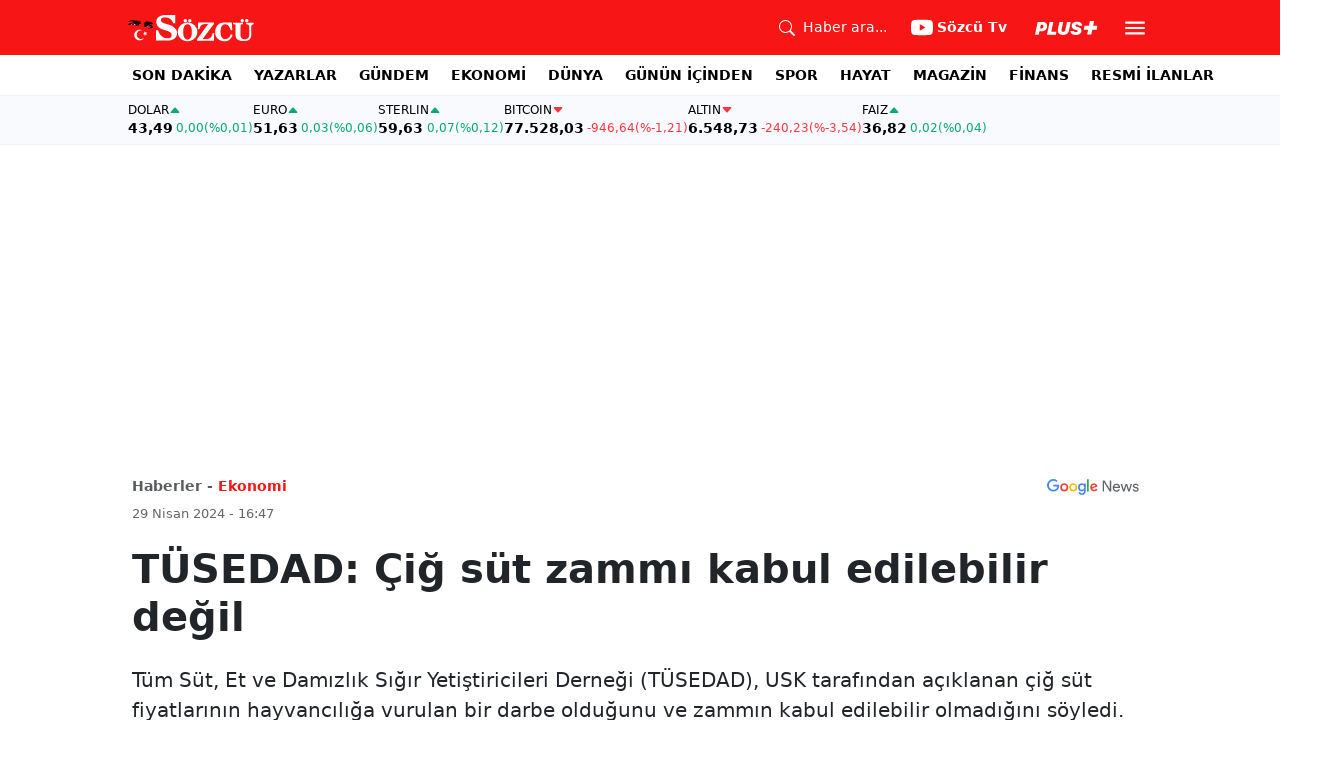

--- FILE ---
content_type: text/html; charset=utf-8
request_url: https://www.sozcu.com.tr/tusedad-cig-sut-zammi-kabul-edilebilir-degil-p42881
body_size: 22110
content:
<!DOCTYPE html>
<html lang="tr">
<head>
    <meta charset="utf-8">
    <meta name="viewport" content="width=device-width, initial-scale=1">
    <link rel="dns-prefetch" href="https://sozcu01.sozcucdn.com"/>
    <link rel="dns-prefetch" href="https://firebase.googleapis.com"/>
    <link rel="dns-prefetch" href="https://www.gstatic.com"/>
    <link rel="dns-prefetch" href="https://www.googletagmanager.com"/>
    <link rel="dns-prefetch" href="https://securepubads.g.doubleclick.net"/>
    <link rel="dns-prefetch" href="https://googleads.g.doubleclick.net"/>
    <link rel="dns-prefetch" href="https://adservice.google.com.tr"/>
    <link rel="dns-prefetch" href="https://adservice.google.com"/>
    <link rel="dns-prefetch" href="https://www.googletagservices.com"/>
    <link rel="dns-prefetch" href="https://tpc.googlesyndication.com"/>
    <link rel="dns-prefetch" href="https://pagead2.googlesyndication.com"/>
    <link rel="dns-prefetch" href="https://static.criteo.net"/>
    <link rel="dns-prefetch" href="https://gatr.hit.gemius.pl"/>
    <link rel="dns-prefetch" href="https://medya.ilan.gov.tr"/>
    <link rel="dns-prefetch" href="https://cdn.jsdelivr.net"/>
    <link rel="dns-prefetch" href="https://av2.sozcu.com.tr"/>
    <link rel="dns-prefetch" href="https://www.sozcu.com.tr"/>
    <link rel="dns-prefetch" href="https://www.szctv.com.tr"/>
    <link rel="dns-prefetch" href="https://www.korkusuz.com.tr"/>
    <!-- Basın İlan Takip -->
    <script>!function(){var t=document.createElement("script");t.setAttribute("src",'https://cdn.p.analitik.bik.gov.tr/tracker'+(typeof Intl!=="undefined"?(typeof (Intl||"").PluralRules!=="undefined"?'1':typeof Promise!=="undefined"?'2':typeof MutationObserver!=='undefined'?'3':'4'):'4')+'.js'),t.setAttribute("data-website-id","2cd4bdca-c1a7-43f7-b0b3-05eb66b6331b"),t.setAttribute("data-host-url",'//2cd4bdca-c1a7-43f7-b0b3-05eb66b6331b.collector.p.analitik.bik.gov.tr'),document.head.appendChild(t)}();</script>
    <script> var script = document.createElement("script");script.src="//cdn-v2.p.analitik.bik.gov.tr/t-"+(typeof self !== "undefined" && self.crypto && typeof self.crypto.randomUUID === "function" ? "1-" : typeof Promise !== "undefined" ? "2-" : "3-")+"sozcu-com-tr-"+"0"+".js";document.head.appendChild(script);</script>
    
    <!-- Aps Tag -->
    <script>
        //load the apstag.js library
        !function(a9,a,p,s,t,A,g){if(a[a9])return;function q(c,r){a[a9]._Q.push([c,r])}a[a9]={init:function(){q("i",arguments)},fetchBids:function(){q("f",arguments)},setDisplayBids:function(){},targetingKeys:function(){return[]},_Q:[]};A=p.createElement(s);A.async=!0;A.src=t;g=p.getElementsByTagName(s)[0];g.parentNode.insertBefore(A,g)}("apstag",window,document,"script","//c.amazon-adsystem.com/aax2/apstag.js");
        //initialize the apstag.js library on the page to allow bidding
        apstag.init({
            pubID: 'dcfa1fed-b0d2-4af7-9c30-d3ac125401e9', //enter your pub ID here as shown above, it must within quotes
            adServer: 'googletag'
        });
    </script>
    <!-- Aps Tag -->
    <!-- ads -->
    <link rel="preload" fetchpriority="high" href="https://securepubads.g.doubleclick.net/tag/js/gpt.js" as="script"/>
    <link rel="preload" fetchpriority="high" href="/lib/adsv2_dist/prebid10.20.0.js?v=1HoETwfL0uj2n5TuEvoW7Mq5glUT4l8rDC_Ae7ARQR0" as="script" />
    <script async src="https://securepubads.g.doubleclick.net/tag/js/gpt.js"></script>
    <script async src="/lib/adsv2_dist/prebid10.20.0.js?v=1HoETwfL0uj2n5TuEvoW7Mq5glUT4l8rDC_Ae7ARQR0"></script>
    <link rel="stylesheet" href="/lib/css/bs-icons/bootstrap-icons.min.css?v=dlPushMDzVFy0HNKWpCM4Gm0WfqQKmtWlJl_zSEyho4">

    <!-- ads -->
    


    <meta name="robots" content="max-image-preview:large">
            <!-- domain tags -->
            <script type="text/javascript">
        const catSlug = 'ekonomi';
        const postId = '42881';
        window.postId=postId;
        const isEnabled=true;
        const isSecure=true;
        window.domainTag = window.domainTag || {cmd:[]};
        window.domainAdsConfForDesktop={isEnabled:isEnabled,isSecure:isSecure, targetingMap:{'tehlikeli': isSecure ? 'hayir':'evet', 'sistem': 'anasistem','tipi':'single', 'sozcuCat':catSlug, 'postId':postId}};
        window.domainAdsConfForMobile={isEnabled:isEnabled,isSecure:isSecure, targetingMap:{'tehlikeli': isSecure ? 'hayir':'evet', 'sistem': 'mobil','tipi':'single','mobilCat': catSlug, 'postId':postId}};
    </script>
            <link rel="modulepreload" crossorigin fetchpriority="high" href="/lib/adsv2_dist/postDetailPageClient_tr.js?v=O8lvoAkBhWmRN80f_xtoSsy6fFeGgAmUigM7FPQxtL8" />
            <script async="async" type="module" id="domainTag" src="/lib/adsv2_dist/postDetailPageClient_tr.js?v=O8lvoAkBhWmRN80f_xtoSsy6fFeGgAmUigM7FPQxtL8"></script>
            <!-- domain tags -->
            <script type="text/javascript" src="https://gatr.hit.gemius.pl/gplayer.js"></script>


        <link rel="amphtml" href="https://www.sozcu.com.tr/amp/tusedad-cig-sut-zammi-kabul-edilebilir-degil-p42881"/>

    <link rel="canonical" href="https://www.sozcu.com.tr/tusedad-cig-sut-zammi-kabul-edilebilir-degil-p42881"/>
    <!-- LOAD MORE SAYFALARI İÇİN TABOOLA COUNTER -->
    <script>
    window.page_counter = 0;
</script>
    <!-- /LOAD MORE SAYFALARI İÇİN TABOOLA COUNTER -->

    <link rel="stylesheet" href="/lib/css/swiper-bundle.css">

        <meta name="title" content="TÜSEDAD: Çiğ süt zammı kabul edilebilir değil">
        <meta name="url"content="https://www.sozcu.com.tr/tusedad-cig-sut-zammi-kabul-edilebilir-degil-p42881">
            <meta name="datePublished" content="2024-04-29T16:47:00&#x2B;0300">
            <meta name="dateModified" content="2024-04-29T16:47:40.0604280&#x2B;0300">
        <meta name="articleAuthor" content="Haber Merkezi">
                <meta name="articleSection" content="news">
        <title>TÜSEDAD: Çiğ süt zammı kabul edilebilir değil - Sözcü</title>
        <meta name="description" content="Tüm Süt, Et ve Damızlık Sığır Yetiştiricileri Derneği (TÜSEDAD), USK tarafından açıklanan çiğ süt fiyatlarının hayvancılığa vurulan bir darbe olduğunu ve zammın kabul  edilebilir olmadığını söyledi.">
        <script type="module" src="/lib/js/detay.js?v=xLZhUK9VxWk6q43PaG74LZs3DIWHV0Doq3M63G0ZVIU"></script>
        <link rel="stylesheet" href="/lib/css/detay.css?v=lcgpeHI0yy77qT6EiHmiViJouJuU_VdIQM96otCNuN0">
        <link rel="image_src" href="https://sozcu01.sozcucdn.com/sozcu/production/uploads/images/2024/4/sutjpg-qGYKbsqOxkqU933O-1-_JQ.jpg?w=1270&amp;h=675&amp;mode=crop&amp;scale=both"/>
        <meta name="author" content="Haber Merkezi">
        <meta property="og:type" content="article">
        <meta property="og:title" content="TÜSEDAD: Çiğ süt zammı kabul edilebilir değil - Sözcü Gazetesi">
        <meta property="og:description" content="Tüm Süt, Et ve Damızlık Sığır Yetiştiricileri Derneği (TÜSEDAD), USK tarafından açıklanan çiğ süt fiyatlarının hayvancılığa vurulan bir darbe olduğunu ve zammın kabul  edilebilir olmadığını söyledi.">
        <meta property="og:url" content="https://www.sozcu.com.tr/tusedad-cig-sut-zammi-kabul-edilebilir-degil-p42881">
        <meta property="og:image" content="https://sozcu01.sozcucdn.com/sozcu/production/uploads/images/2024/4/sutjpg-qGYKbsqOxkqU933O-1-_JQ.jpg?w=1270&amp;h=675&amp;mode=crop&amp;scale=both"/>
        <meta property="og:image:width" content="1200">
        <meta property="og:image:height" content="675">
        <meta property="fb:app_id" content="1104414796238524">
        <meta property="fb:pages" content="151997251518179">
        <meta name="twitter:card" content="summary_large_image">
        <meta name="twitter:image" content="https://sozcu01.sozcucdn.com/sozcu/production/uploads/images/2024/4/sutjpg-qGYKbsqOxkqU933O-1-_JQ.jpg?w=1200&amp;h=630&amp;mode=crop&amp;scale=both">
        <meta name="twitter:site" content="@gazetesozcu">
        <meta name="twitter:creator" content="@gazetesozcu">
        <meta name="twitter:title" content="TÜSEDAD: Çiğ süt zammı kabul edilebilir değil - Sözcü Gazetesi">
        <meta name="twitter:description" content="Tüm Süt, Et ve Damızlık Sığır Yetiştiricileri Derneği (TÜSEDAD), USK tarafından açıklanan çiğ süt fiyatlarının hayvancılığa vurulan bir darbe olduğunu ve zammın kabul  edilebilir olmadığını söyledi.">
        <meta name="twitter:image:alt" content="Süt zammı piyasayı karıştırdı">
        <meta name="twitter:url" content="https://www.sozcu.com.tr/tusedad-cig-sut-zammi-kabul-edilebilir-degil-p42881">
        <meta name="twitter:domain" content="https://www.sozcu.com.tr">

        <script src="/lib/js/sozcu_taboola.js"></script>
    <link rel="modulepreload" crossorigin href="/lib/js/share.js?v=WaN7Zt78k8R_oVGf6oW8SWwBnk40rr2tStnndTrPDm4">
    <link rel="modulepreload" crossorigin href="/lib/js/swiper-bundle.js?v=sMceKUCmVLIFItldG5JXfHWMSXuiDFZxJGYAqXOhG5s">
    <link rel="modulepreload" crossorigin href="/lib/js/articleParts.js?v=vrNJSBs3aa2O6EOqPBUJ7KLDzUIBDydTUPlxfYonQFk">
    <link rel="modulepreload" crossorigin href="/lib/js/helper.js?v=6oURW72NbnZrqPz5-ZPOSeAxmAICmvOXl41ErmnF4x4">
    <link rel="modulepreload" crossorigin href="/lib/js/modulepreload-polyfill.js?v=sKWwUco3rEao_0XDigkQZFQhdPvmAoa-3Fq-FJJnny4">
    <link rel="modulepreload" crossorigin href="/lib/js/articleFontSizer.js?v=aUgIQYahL37_iGZqtiWILvBZkucOn0jkz4VvYvgaxgQ">
    <link rel="modulepreload" crossorigin href="/lib/js/navigation.js?v=TxS8VmueGs1918oxWL3m9EBjCgT_PkR1Vc_9z0ERZQ4">
    <link rel="modulepreload" crossorigin href="/lib/js/storage.js?v=EqZT0J4pa4ibVauqOYTkhiBVh72eZrs3sBXDIcvl_Pk">
    <link rel="modulepreload" crossorigin href="/lib/js/swiper.js?v=pY7hFyFAMIh_RgUN3-aYb3OVbgAX4CdY8PZ_E_UFi1Y">


    <!-- Google Tag Manager -->
    <script type="text/javascript">
    window.dataLayer = window.dataLayer || [];
    (function(w,d,s,l,i){w[l]=w[l]||[];w[l].push({'gtm.start':
    new Date().getTime(),event:'gtm.js'});var f=d.getElementsByTagName(s)[0],
    j=d.createElement(s),dl=l!='dataLayer'?'&l='+l:'';j.async=true;j.src=
    'https://www.googletagmanager.com/gtm.js?id='+i+dl;f.parentNode.insertBefore(j,f);
    })(window,document,'script','dataLayer','GTM-5N9MP4V4');
    </script>
    <!-- End Google Tag Manager -->
    
        <meta name="robots" content="FOLLOW, INDEX"/>
    
    
    <link rel="shortcut icon" type="image/png" href="https://www.sozcu.com.tr/static/web/assets/favicon.webp"/>
    <meta name="yandex-verification" content="48b7534a3c451a0e"/>
    <script src="https://fws.forinvestcdn.com/f-ws.min.js"></script>
</head>
<body>
<!-- Google Tag Manager (noscript) -->
<noscript>
    <iframe src="https://www.googletagmanager.com/ns.html?id=GTM-5N9MP4V4"
            height="0" width="0" style="display:none;visibility:hidden">
    </iframe>
</noscript>
<!-- End Google Tag Manager (noscript) -->


<!-- Navbar -->
    
<!-- OFFCANVAS -->
<div class="offcanvas offcanvas-start" tabindex="-1" id="sideMenu" aria-labelledby="sideMenuLabel">
    <div class="offcanvas-body p-0">
        <div class="d-flex quick-access">
            <a href="/son-dakika" class="d-flex flex-column align-items-center">
                    <span class="mb-2">
                        <svg xmlns="http://www.w3.org/2000/svg" width="22" height="22" fill="currentColor"
                             class="bi bi-alarm" viewBox="0 0 16 16">
                            <path
                                d="M8.5 5.5a.5.5 0 0 0-1 0v3.362l-1.429 2.38a.5.5 0 1 0 .858.515l1.5-2.5A.5.5 0 0 0 8.5 9z"/>
                            <path
                                d="M6.5 0a.5.5 0 0 0 0 1H7v1.07a7.001 7.001 0 0 0-3.273 12.474l-.602.602a.5.5 0 0 0 .707.708l.746-.746A6.97 6.97 0 0 0 8 16a6.97 6.97 0 0 0 3.422-.892l.746.746a.5.5 0 0 0 .707-.708l-.601-.602A7.001 7.001 0 0 0 9 2.07V1h.5a.5.5 0 0 0 0-1zm1.038 3.018a6 6 0 0 1 .924 0 6 6 0 1 1-.924 0M0 3.5c0 .753.333 1.429.86 1.887A8.04 8.04 0 0 1 4.387 1.86 2.5 2.5 0 0 0 0 3.5M13.5 1c-.753 0-1.429.333-1.887.86a8.04 8.04 0 0 1 3.527 3.527A2.5 2.5 0 0 0 13.5 1"/>
                        </svg>
                    </span>
                <span class="small">Son Dakika</span>
            </a>
            <a href="/arama" class="d-flex flex-column align-items-center">
                    <span class="mb-2">
                        <svg xmlns="http://www.w3.org/2000/svg" width="22" height="22" fill="currentColor"
                             class="bi bi-search" viewBox="0 0 16 16">
                            <path
                                d="M11.742 10.344a6.5 6.5 0 1 0-1.397 1.398h-.001q.044.06.098.115l3.85 3.85a1 1 0 0 0 1.415-1.414l-3.85-3.85a1 1 0 0 0-.115-.1zM12 6.5a5.5 5.5 0 1 1-11 0 5.5 5.5 0 0 1 11 0"/>
                        </svg>
                    </span>
                <span class="small">Arama</span>
            </a>
            <a href="https://uyelik.sozcu.com.tr/giris" class="d-flex flex-column align-items-center">
                    <span class="mb-2">
                        <svg xmlns="http://www.w3.org/2000/svg" width="62.44" height="13.778"
                             viewBox="0 0 62.44 13.778"><path
                                d="M2.619-12.683-.062,0H3.656l.738-3.463H6.2C9.835-3.463,12.1-5.5,12.1-8.736c0-2.364-1.679-3.946-4.676-3.946ZM5.748-9.87h.976c1.063,0,1.644.466,1.644,1.468a2.072,2.072,0,0,1-2.145,2.18H4.966ZM21.384-3.041H16.225l2.048-9.642H14.546L11.848,0h8.886ZM28.028.22c2.9,0,5.194-1.564,5.748-4.192l1.837-8.71H31.887L30.226-4.8a2.02,2.02,0,0,1-2.039,1.881,1.623,1.623,0,0,1-1.793-1.591,3.272,3.272,0,0,1,.079-.677l1.591-7.5H24.337l-1.6,7.532a5.264,5.264,0,0,0-.114,1.081C22.623-1.529,24.68.22,28.028.22Zm7.189-3.955C35.227-1.23,37.239.22,40.658.22c3.349,0,5.634-1.661,5.634-4.333,0-1.828-.984-2.777-3.261-3.437l-1.389-.4c-1.02-.3-1.371-.65-1.371-1.16,0-.6.633-1.037,1.608-1.037,1.055,0,1.767.5,1.793,1.257h3.4c-.018-2.514-2.013-4.008-5.282-4.008-3.076,0-5.309,1.688-5.309,4.271,0,1.731,1.125,2.874,3.243,3.516l1.327.4c1.2.369,1.433.642,1.433,1.107,0,.633-.677,1.063-1.758,1.063-1.046,0-1.881-.5-1.986-1.2Zm21.9-1.116h4.395l.867-4.078H57.984l.984-4.629H54.75L53.766-8.93H49.371L48.5-4.852H52.9L51.914-.223h4.219Z"
                                transform="translate(0.062 13.559)" fill="#F71515"/></svg>
                    </span>
            </a>
        </div>
        <div class="d-flex align-items-center px-4 py-3" style="background-color:#F8FAFE">
            <div class="d-flex align-items-center flex-grow-1">
                <div id="dayNumber" class="fw-bold fs-2 me-2"></div>
                <div class="lh-1">
                    <div id="monthName" class="text-secondary"></div>
                    <div id="dayName" class="small"></div>
                </div>
            </div>
                <div class="d-flex align-items-center justify-content-between flex-grow-1">
                    <a href="https://www.sozcu.com.tr/finans/dolar"
                       class="currency-item lh-1 up">
                        <span class="currency-item-name position-relative">DOLAR</span>
                        <span class="d-flex flex-column align-items-start text-nowrap">
                            <span class="currency-item-value m-0">43,49</span>
                            <span>
                                <span class="currency-item-range">0,00</span> <span
                                    class="currency-item-range">(%0,01)</span>
                            </span>
                        </span>
                    </a>
                    <a href="https://www.sozcu.com.tr/finans/euro"
                       class="currency-item lh-1 up">
                        <span class="currency-item-name position-relative">EURO</span>
                        <span class="d-flex flex-column align-items-start text-nowrap">
                            <span class="currency-item-value m-0">51,63</span>
                            <span>
                                <span class="currency-item-range">0,03</span> <span
                                    class="currency-item-range">(%0,06)</span>
                            </span>
                        </span>
                    </a>
                </div>
        </div>
        <ul class="list-unstyled side-menu align-items-center p-4 border-bottom">
                <li>
                    <a target="_blank" href="https://www.sozcu.com.tr/son-dakika/"
                       class="fw-bold fs-5">SON DAKİKA</a>
                </li>
                <li>
                    <a target="_blank" href="https://www.sozcu.com.tr/yazarlar"
                       class="fw-bold fs-5">YAZARLAR</a>
                </li>
                <li>
                    <a target="_blank" href="/gundem"
                       class="fw-bold fs-5">GÜNDEM</a>
                </li>
                <li>
                    <a target="_blank" href="/ekonomi"
                       class="fw-bold fs-5">EKONOMİ</a>
                </li>
                <li>
                    <a target="_blank" href="/dunya"
                       class="fw-bold fs-5">DÜNYA</a>
                </li>
                <li>
                    <a target="_blank" href="/gunun-icinden"
                       class="fw-bold fs-5">GÜNÜN İÇİNDEN</a>
                </li>
                <li>
                    <a target="_blank" href="/spor"
                       class="fw-bold fs-5">SPOR</a>
                </li>
                <li>
                    <a target="_blank" href="/hayat"
                       class="fw-bold fs-5">HAYAT</a>
                </li>
                <li>
                    <a target="_blank" href="/magazin"
                       class="fw-bold fs-5">MAGAZİN</a>
                </li>
                <li>
                    <a target="_blank" href="https://www.sozcu.com.tr/egazete"
                       class="fw-bold fs-5">E-GAZETE</a>
                </li>
                <li>
                    <a target="_blank" href="/otomotiv"
                       class="fw-bold fs-5">OTOMOTİV</a>
                </li>
                <li>
                    <a target="_blank" href="/finans"
                       class="fw-bold fs-5">FİNANS</a>
                </li>
                <li>
                    <a target="_blank" href="/bilim-teknoloji"
                       class="fw-bold fs-5">TEKNOLOJİ</a>
                </li>
                <li>
                    <a target="_blank" href="https://www.sozcu.com.tr/resmi-ilanlar"
                       class="fw-bold fs-5">RESMİ İLANLAR</a>
                </li>
        </ul>
        <div class="px-4 mb-5">
            <div class="text-secondary mb-3">Sosyal Medya</div>
            <div class="social-pages mb-4 d-flex">
                <a href="https://www.instagram.com/sozcucomtr/" target="_blank" rel="noopener"
                   class="social-page-button border rounded-3" aria-label="İnstagram">
                    <svg xmlns="http://www.w3.org/2000/svg" width="20.356" height="20.36" viewBox="0 0 20.356 20.36">
                        <g transform="translate(-0.449)">
                            <path
                                d="M20.754,5.986a7.44,7.44,0,0,0-.473-2.47A5.216,5.216,0,0,0,17.3.537a7.459,7.459,0,0,0-2.47-.473C13.742.012,13.4,0,10.631,0s-3.11.012-4.2.06a7.442,7.442,0,0,0-2.47.473A4.968,4.968,0,0,0,2.16,1.71a5.013,5.013,0,0,0-1.173,1.8,7.46,7.46,0,0,0-.473,2.47c-.052,1.09-.064,1.436-.064,4.2s.012,3.11.06,4.2a7.439,7.439,0,0,0,.473,2.47,5.215,5.215,0,0,0,2.979,2.979,7.46,7.46,0,0,0,2.47.473c1.086.048,1.432.06,4.2.06s3.11-.012,4.2-.06a7.438,7.438,0,0,0,2.47-.473,5.208,5.208,0,0,0,2.979-2.979,7.465,7.465,0,0,0,.473-2.47c.048-1.086.06-1.432.06-4.2S20.8,7.072,20.754,5.986ZM18.92,14.3a5.581,5.581,0,0,1-.35,1.889,3.377,3.377,0,0,1-1.933,1.933,5.6,5.6,0,0,1-1.889.35c-1.074.048-1.4.06-4.113.06s-3.043-.012-4.113-.06a5.578,5.578,0,0,1-1.889-.35,3.133,3.133,0,0,1-1.169-.76,3.165,3.165,0,0,1-.76-1.169,5.6,5.6,0,0,1-.35-1.889c-.048-1.074-.06-1.4-.06-4.113s.012-3.043.06-4.113A5.578,5.578,0,0,1,2.7,4.188a3.1,3.1,0,0,1,.764-1.169,3.161,3.161,0,0,1,1.169-.76,5.6,5.6,0,0,1,1.889-.35c1.074-.048,1.4-.06,4.113-.06s3.043.012,4.113.06a5.581,5.581,0,0,1,1.889.35,3.131,3.131,0,0,1,1.169.76,3.165,3.165,0,0,1,.76,1.169,5.6,5.6,0,0,1,.35,1.889c.048,1.074.06,1.4.06,4.113S18.968,13.225,18.92,14.3Zm0,0"
                                transform="translate(0 0)" fill="#444"/>
                            <path
                                d="M130.18,124.5a5.23,5.23,0,1,0,5.23,5.23A5.232,5.232,0,0,0,130.18,124.5Zm0,8.623a3.393,3.393,0,1,1,3.393-3.393A3.393,3.393,0,0,1,130.18,133.123Zm0,0"
                                transform="translate(-119.548 -119.548)" fill="#444"/>
                            <path
                                d="M364.891,89.823A1.221,1.221,0,1,1,363.67,88.6,1.221,1.221,0,0,1,364.891,89.823Zm0,0"
                                transform="translate(-347.602 -85.078)" fill="#444"/>
                        </g>
                    </svg>
                </a>
                <a href="https://www.facebook.com/sozcugazetesi/" target="_blank" rel="noopener"
                   class="social-page-button border rounded-3" aria-label="Facebook">
                    <svg xmlns="http://www.w3.org/2000/svg" width="9.476" height="18.949" viewBox="0 0 9.476 18.949">
                        <path
                            d="M13.933,3.146h1.73V.133A22.339,22.339,0,0,0,13.142,0c-2.494,0-4.2,1.569-4.2,4.452V7.106H6.187v3.368H8.939V18.95h3.375V10.475h2.641l.419-3.368H12.313V4.786c0-.974.263-1.64,1.619-1.64Z"
                            transform="translate(-6.187)" fill="#444"/>
                    </svg>
                </a>
                <a href="https://twitter.com/gazetesozcu" target="_blank" rel="noopener"
                   class="social-page-button border rounded-3" aria-label="Twitter">
                    <svg xmlns="http://www.w3.org/2000/svg" width="16" height="16" fill="#444" class="bi bi-twitter-x"
                         viewBox="0 0 16 16">
                        <path
                            d="M12.6.75h2.454l-5.36 6.142L16 15.25h-4.937l-3.867-5.07-4.425 5.07H.316l5.733-6.57L0 .75h5.063l3.495 4.633L12.601.75Zm-.86 13.028h1.36L4.323 2.145H2.865z"/>
                    </svg>
                </a>
                <a href="https://www.youtube.com/channel/UCOulx_rep5O4i9y6AyDqVvw" target="_blank" rel="noopener"
                   class="social-page-button border rounded-3" aria-label="Youtube">
                    <svg xmlns="http://www.w3.org/2000/svg" width="17.711" height="12.4" viewBox="0 0 17.711 12.4">
                        <path
                            d="M17.346-4.142A2.219,2.219,0,0,0,15.785-5.7a51.842,51.842,0,0,0-6.93-.379,53.862,53.862,0,0,0-6.93.365A2.264,2.264,0,0,0,.365-4.142,23.38,23.38,0,0,0,0,.118a23.294,23.294,0,0,0,.365,4.26A2.219,2.219,0,0,0,1.926,5.939a51.936,51.936,0,0,0,6.93.379,53.862,53.862,0,0,0,6.93-.365,2.219,2.219,0,0,0,1.561-1.561,23.388,23.388,0,0,0,.365-4.26A22.194,22.194,0,0,0,17.346-4.142ZM7.09,2.774v-5.31L11.7.118Zm0,0"
                            transform="translate(0 6.082)" fill="#444"/>
                    </svg>
                </a>
                <a href="https://www.dailymotion.com/Sozcu" target="_blank" rel="noopener"
                   class="social-page-button border rounded-3" aria-label="Dailymotion">
                    <svg xmlns="http://www.w3.org/2000/svg" width="13.714" height="17.696" viewBox="0 0 13.714 17.696">
                        <g transform="translate(113.142 -247.369)">
                            <path
                                d="M-93.164,249.854v17.572h-3.72V266.08a5.375,5.375,0,0,1-3.843,1.471,6.322,6.322,0,0,1-6.151-6.485,6.489,6.489,0,0,1,6.151-6.525,5.335,5.335,0,0,1,3.843,1.518V250.6Zm-6.72,14.284A3.139,3.139,0,0,0-96.747,261a3.139,3.139,0,0,0-3.136-3.137A3.139,3.139,0,0,0-103.02,261,3.139,3.139,0,0,0-99.884,264.138Z"
                                transform="translate(-6.264 -2.485)" fill="#444"/>
                        </g>
                    </svg>
                </a>
            </div>
        </div>
        <div class="d-flex flex-column px-4 mb-5">
            <a href="https://apps.apple.com/tr/app/s%C3%B6zc%C3%BC-gazetesi-haberler/id405952318?l=tr" class="mb-3">
                <img src="/lib/img/_appstore.svg" alt="">
            </a>
            <a href="https://play.google.com/store/apps/details?id=org.studionord.sozcu.gazete&hl=tr&gl=US&pli=1"
               class="mb-3">
                <img src="/lib/img/_playstore.svg" alt="">
            </a>
            <a href="https://appgallery.huawei.com/app/C112215613" class="mb-3">
                <img src="/lib/img/_appgallery.svg" alt="">
            </a>
        </div>
    </div>
</div>
<!-- /OFFCANVAS -->
<!-- NAVBAR -->
<div class="navbar ">
    <div class="container px-2"><a href="/" class="logo">
            <img src="/static/web/assets/logo.svg" alt=""> </a>

        <div class="d-flex align-items-center">
            <a href="/arama" class="d-flex align-items-center text-white me-2 me-lg-4">
                <span class="">
                    <svg xmlns="http://www.w3.org/2000/svg" width="16" height="16" fill="currentColor"
                         class="bi bi-search" viewBox="0 0 16 16">
                      <path
                          d="M11.742 10.344a6.5 6.5 0 1 0-1.397 1.398h-.001q.044.06.098.115l3.85 3.85a1 1 0 0 0 1.415-1.414l-3.85-3.85a1 1 0 0 0-.115-.1zM12 6.5a5.5 5.5 0 1 1-11 0 5.5 5.5 0 0 1 11 0"/>
                    </svg>
                </span>
                <span class="small d-none d-lg-block ms-2">Haber ara...</span>
            </a>

            <a href="https://www.youtube.com/channel/UCOulx_rep5O4i9y6AyDqVvw" target="_blank" rel="nofollow"
               class="d-flex align-items-center text-white me-2 me-lg-4">
                <span class="">
                    <svg xmlns="http://www.w3.org/2000/svg" width="22" height="22" fill="currentColor"
                         class="bi bi-youtube" viewBox="0 0 16 16">
                      <path
                          d="M8.051 1.999h.089c.822.003 4.987.033 6.11.335a2.01 2.01 0 0 1 1.415 1.42c.101.38.172.883.22 1.402l.01.104.022.26.008.104c.065.914.073 1.77.074 1.957v.075c-.001.194-.01 1.108-.082 2.06l-.008.105-.009.104c-.05.572-.124 1.14-.235 1.558a2.01 2.01 0 0 1-1.415 1.42c-1.16.312-5.569.334-6.18.335h-.142c-.309 0-1.587-.006-2.927-.052l-.17-.006-.087-.004-.171-.007-.171-.007c-1.11-.049-2.167-.128-2.654-.26a2.01 2.01 0 0 1-1.415-1.419c-.111-.417-.185-.986-.235-1.558L.09 9.82l-.008-.104A31 31 0 0 1 0 7.68v-.123c.002-.215.01-.958.064-1.778l.007-.103.003-.052.008-.104.022-.26.01-.104c.048-.519.119-1.023.22-1.402a2.01 2.01 0 0 1 1.415-1.42c.487-.13 1.544-.21 2.654-.26l.17-.007.172-.006.086-.003.171-.007A100 100 0 0 1 7.858 2zM6.4 5.209v4.818l4.157-2.408z"/>
                    </svg>
                </span>
                <span class="fw-bold small d-none d-sm-block ms-1">Sözcü Tv</span>
            </a>

            <div class="dropdown me-1 me-lg-3 user-area">
                <button class="btn btn-sm text-white shadow-none border-0 rounded-0 p-1" type="button"
                        data-bs-toggle="dropdown">
                    <img loading="lazy" src="/lib/img/plus_icon.svg" alt="Sözcü Plus" height="14">
                </button>
                <ul class="dropdown-menu dropdown-menu-end shadow border-0 rounded-0">
                    <li>
                        <a class="dropdown-item fw-semibold py-2 px-3" href="https://uyelik.sozcu.com.tr/giris?base_url=https%3A%2F%2Fwww.sozcu.com.tr%2F">Giriş Yap</a>
                    </li>
                    <li>
                        <a class="dropdown-item fw-semibold py-2 px-3" href="https://uyelik.sozcu.com.tr/kayit?base_url=https%3A%2F%2Fwww.sozcu.com.tr%2F">Abone Ol</a>
                    </li>
                    <li class="dropdown-divider"></li>
                    <li>
                        <a class="dropdown-item fw-semibold py-2 px-3" href="#">Daha fazla bilgi al</a>
                    </li>
                </ul>
            </div>

            <button type="button" name="menu" class="menuButton btn p-0 shadow-none border-0" data-bs-toggle="offcanvas"
                    href="#sideMenu">
                <svg xmlns="http://www.w3.org/2000/svg" height="26px" viewBox="0 -960 960 960" width="26px"
                     fill="#ffffff">
                    <path d="M120-240v-80h720v80H120Zm0-200v-80h720v80H120Zm0-200v-80h720v80H120Z"></path>
                </svg>
            </button>
        </div>
    </div>
</div>
<!-- /NAVBAR -->

<div class="sub-navbar d-none d-lg-block">
    <div class="container">
        <ul class="d-flex list-unstyled small m-0 main-menu">
                        <li>
                            <a target="_blank"
                               href="https://www.sozcu.com.tr/son-dakika/">SON DAKİKA</a>
                        </li>
                        <li>
                            <a target="_blank"
                               href="https://www.sozcu.com.tr/yazarlar">YAZARLAR</a>
                        </li>
                        <li>
                            <a target="_blank"
                               href="/gundem">GÜNDEM</a>
                        </li>
                        <li>
                            <a target="_blank"
                               href="/ekonomi">EKONOMİ</a>
                        </li>
                        <li>
                            <a target="_blank"
                               href="/dunya">DÜNYA</a>
                        </li>
                        <li>
                            <a target="_blank"
                               href="/gunun-icinden">GÜNÜN İÇİNDEN</a>
                        </li>
                        <li>
                            <a target="_blank"
                               href="/spor">SPOR</a>
                        </li>
                        <li>
                            <a target="_blank"
                               href="/hayat">HAYAT</a>
                        </li>
                        <li>
                            <a target="_blank"
                               href="/magazin">MAGAZİN</a>
                        </li>
                        <li>
                            <a target="_self"
                               href="/finans">FİNANS</a>
                        </li>
                        <li>
                            <a target="_blank"
                               href="https://www.sozcu.com.tr/resmi-ilanlar">RESMİ İLANLAR</a>
                        </li>
        </ul>
    </div>
</div>

<!-- CURRENCY TICKER -->
<div class="currency mb-4" style="padding: 8px 2px;">
    <div class="container p-0 px-lg-2 lh-1">
        <div class="marquee-container">
                <a href="https://www.sozcu.com.tr/finans/dolar"
                   class="currency-item up">
                    <span class="currency-item-name" data-currency="TRY">DOLAR</span>
                    <span class="text-nowrap">
                            <span class="currency-item-value">43,49</span>
                            <span>
                                <span class="currency-item-range">0,00</span> <span
                                    class="currency-item-range">(%0,01)</span>
                            </span>
                        </span>
                </a>
                <a href="https://www.sozcu.com.tr/finans/euro"
                   class="currency-item up">
                    <span class="currency-item-name" data-currency="TRY">EURO</span>
                    <span class="text-nowrap">
                            <span class="currency-item-value">51,63</span>
                            <span>
                                <span class="currency-item-range">0,03</span> <span
                                    class="currency-item-range">(%0,06)</span>
                            </span>
                        </span>
                </a>
                <a href="https://www.sozcu.com.tr/finans/sterlin"
                   class="currency-item up">
                    <span class="currency-item-name" data-currency="TRY">STERLIN</span>
                    <span class="text-nowrap">
                            <span class="currency-item-value">59,63</span>
                            <span>
                                <span class="currency-item-range">0,07</span> <span
                                    class="currency-item-range">(%0,12)</span>
                            </span>
                        </span>
                </a>
                <a href="https://www.sozcu.com.tr/finans/bitcoin"
                   class="currency-item down">
                    <span class="currency-item-name" data-currency="USDT">BITCOIN</span>
                    <span class="text-nowrap">
                            <span class="currency-item-value">77.528,03</span>
                            <span>
                                <span class="currency-item-range">-946,64</span> <span
                                    class="currency-item-range">(%-1,21)</span>
                            </span>
                        </span>
                </a>
                <a href="https://www.sozcu.com.tr/finans/gram-altin"
                   class="currency-item down">
                    <span class="currency-item-name" data-currency="TRY">ALTIN</span>
                    <span class="text-nowrap">
                            <span class="currency-item-value">6.548,73</span>
                            <span>
                                <span class="currency-item-range">-240,23</span> <span
                                    class="currency-item-range">(%-3,54)</span>
                            </span>
                        </span>
                </a>
                <a href="https://www.sozcu.com.tr/finans/faiz"
                   class="currency-item up">
                    <span class="currency-item-name" data-currency="TRY">FAİZ</span>
                    <span class="text-nowrap">
                            <span class="currency-item-value">36,82</span>
                            <span>
                                <span class="currency-item-range">0,02</span> <span
                                    class="currency-item-range">(%0,04)</span>
                            </span>
                        </span>
                </a>
        </div>
    </div>
</div>
<!-- /CURRENCY TICKER -->

<!-- /Navbar -->


    
<div class="container position-relative mb-4">
        <div class="ad pageskin-top">
    <div id="div-sozcu_anasayfa_pageskin_tepe" style="display: none;"></div> 
    <div id="div-sozcu_gen_pageskin_tepe" style="display: none;"></div>
</div>

        <div class="ad masthead masthead-main mb-4">
             
    <div id="div-sozcu_masthead" style="display: none;"></div>
    <div id="div-sozcu_mobile_320x50" style="display: none;"></div>
          
    <div id="div-sozcu_gen_masthead" style="display: none;"></div>
    <div id="div-sozcu_m_gen_masthead" style="display: none;"></div> 
        </div>
        <div class="ad ad-cols d-none d-lg-block">
    <div class="ad-col ad-col-left text-end">
        <div class="ad-col-container">
            <div id="div-sozcu_gen_left" style="display: none;"></div>
        </div>
    </div>
    <div class="ad-col ad-col-right">
        <div class="ad-col-container">
            <div id="div-sozcu_gen_right" style="display: none;"></div>
        </div>
    </div>
</div>

<div class="news-body"
     data-url="https://www.sozcu.com.tr/feeds/simpleposts?excludePostId=42881&amp;handler=TrendPost"
     data-adv="False">
<div class="row mb-5">
<div class="col-lg-12">
    <header class="mb-4">
        <div class="d-flex align-items-center justify-content-between breadcrumb">
            <div class="pe-2">
                <a href="https://www.sozcu.com.tr" class="text-muted small fw-bold lh-1">Haberler -</a>
                <a href="https://www.sozcu.com.tr/ekonomi" class="small fw-bold text-primary text-nowrap lh-1">Ekonomi</a>

            </div>
            <div class="googleNews d-flex align-items-center">
                <a class="btn btn-sm" href="https://news.google.com/publications/CAAqBwgKMPefoQkwz8lx?r=3&oc=1&hl=tr&gl=TR&ceid=TR:tr" target="_blank" rel="nofollow noopener" title="Abone Ol">
                    <img fetchpriority="low" loading="lazy" src="/lib/img/googlenews.svg" alt="Google News" height="16">
                </a>
            </div>
        </div>
        <div class="content-meta-dates mb-4">
            <span class="content-meta-date">
                <time datetime="2024-04-29T16:47:00&#x2B;03:00">29 Nisan 2024 - 16:47</time>
            </span>
        </div>
        <h1 class="fw-bold mb-4">TÜSEDAD: Çiğ süt zammı kabul edilebilir değil</h1>
        <h2 class="description mb-4 fw-medium fs-5 lh-base">Tüm Süt, Et ve Damızlık Sığır Yetiştiricileri Derneği (TÜSEDAD), USK tarafından açıklanan çiğ süt fiyatlarının hayvancılığa vurulan bir darbe olduğunu ve zammın kabul  edilebilir olmadığını söyledi.</h2>
        <div class="content-meta">
            <div class="content-meta-info">
                <div class="content-meta-name">
                    <span class="d-flex align-items-center">
                            <span class="img-holder me-2">
                                <img src="https://sozcu01.sozcucdn.com/sozcu/development/uploads/images/2023/11/sozcu-logopng-zyjsNJXLvUC2KodxWCoIPQ.png?w=90&h=90&mode=crop&scale=both" alt="Haber Merkezi">

                            </span>
Haber Merkezi                    </span>
                </div>
            </div>
            <div class="share-area">
                <div>
                    <div class="share-actions me-2">
                        <button aria-label="Twitter'da Paylaş" class="btn btn-option border p-0 me-1 share-on-twitter" data-url="https://www.sozcu.com.tr/tusedad-cig-sut-zammi-kabul-edilebilir-degil-p42881" data-company="gazetesozcu" data-title="TÜSEDAD: Çiğ süt zammı kabul edilebilir değil">
                            <i class="bi bi-twitter-x"></i>
                        </button>
                        <a href="whatsapp://send?text=TÜSEDAD: Çiğ süt zammı kabul edilebilir değil - https://www.sozcu.com.tr/tusedad-cig-sut-zammi-kabul-edilebilir-degil-p42881" aria-label="Whatsapp'da Paylaş" class="btn btn-option border me-1 share-on-whatsapp" data-action="share/whatsapp/share">
                            <i class="bi bi-whatsapp fs-5"></i>
                        </a>

                        <div class="dropdown">
                            <button class="btn btn-option border p-0" type="button" data-bs-toggle="dropdown" aria-expanded="false">
                                <i class="bi bi-three-dots fs-5"></i>
                            </button>
                            <ul class="dropdown-menu dropdown-menu-end">
                                <li>
                                    <button type="button" class="dropdown-item share-on-facebook" data-url="https://www.sozcu.com.tr/tusedad-cig-sut-zammi-kabul-edilebilir-degil-p42881">
                                        <i class="bi bi-facebook"></i> Facebook ile paylaş
                                    </button>
                                </li>
                                <li>
                                    <button type="button" class="dropdown-item share-on-messenger" data-url="https://www.sozcu.com.tr/tusedad-cig-sut-zammi-kabul-edilebilir-degil-p42881">
                                        <i class="bi bi-messenger"></i>
                                        Messenger ile gönder
                                    </button>
                                </li>
                                <li>
                                    <a class="dropdown-item" href="mailto:?subject=Haber&amp;body=Sözcü - TÜSEDAD: Çiğ süt zammı kabul edilebilir değil https://www.sozcu.com.tr/tusedad-cig-sut-zammi-kabul-edilebilir-degil-p42881" target="_blank" aria-label="E-posta ile Paylaş">
                                        <i class="bi bi-envelope"></i>
                                        E-posta ile gönder
                                    </a>
                                </li>
                            </ul>
                        </div>
                    </div>
                    <div class="content-options">
                        <div class="dropdown">
                            <button class="btn btn-option btn-type dropdown-toggle no-arrow border" type="button" id="fontSize" data-bs-toggle="dropdown" aria-expanded="false" aria-label="Yazı boyutu"></button>
                            <ul class="dropdown-menu dropdown-menu-end" aria-labelledby="fontSize">
                                <li>
                                    <span class="dropdown-item btn fontSizeLarge">Yazıları büyüt</span>
                                </li>
                                <li>
                                    <span class="dropdown-item btn fontSizeSmall">Yazıları küçült</span>
                                </li>
                                <li>
                                    <span class="dropdown-item btn fontSizeZero">Standart boyut</span>
                                </li>
                            </ul>
                        </div>
                    </div>
                </div>
            </div>
        </div>

    </header>
</div>
<div class="col-lg-8 ">

    <!-- ARTICLE -->
    <article data-url="/tusedad-cig-sut-zammi-kabul-edilebilir-degil-p42881" data-title="TÜSEDAD: Çiğ süt zammı kabul edilebilir değil">
        <!-- ANA GÖRSEL YA DA VİDEO -->
        <div class="main-image img-holder wide radius-base mb-4">
                <img src="https://sozcu01.sozcucdn.com/sozcu/production/uploads/images/2024/4/sutjpg-qGYKbsqOxkqU933O-1-_JQ.jpg?w=776&amp;h=436&amp;mode=crop&amp;scale=both" alt="TÜSEDAD: Çiğ süt zammı kabul edilebilir değil">
        </div>
        <div class="row">
            <div class="col-lg-12 mx-auto position-relative">
                <div class="article-body" property="articleBody" data-adv="False" data-author="False">
                    <p>Ulusal Süt Konseyi (USK), çiğ süt tavsiye fiyatını 1 Mayıs'tan itibaren geçerli olmak üzere yüzde 8,52 zam ile üreticinin eline litre başına net 14,65 lira geçecek şekilde belirledi.</p>
<p>Tüm Süt, Et ve Damızlık Sığır Yetiştiricileri Derneği (TÜSEDAD) yaptığı yazılı açıklamada çiğ süt fiyatına gelen zammı hayvancılığına vurulan bir darbe olarak niteledi.</p>
<p>TÜSEDAD'tan yapılan açıklamada, "Enflasyonun yüzde 68,50 (TÜİK) olarak açıklandığı, yem ham maddelerinin yüzde 50’den fazlasının ithal edildiği ve tüm üretim girdilerinin hızla yükseldiği bir ortamda çiğ süt fiyatına yüzde 8,51’lik bir artış yapılmış olması USK’nın ülke hayvancılığına vurduğu bir darbedir”" denildi.</p>
<p>Dernek ayrıca sanayicilerin üreticilerden düşük fiyatla çiğ sür satın almaya çalışıldığına yönelik şikayet gelirse Rekabet Kurumu ve Ticaret Bakanlığı Haksız Fiyat Değerlendirme Kurulu’na şikayette bulunacağını açıkladı.</p>
<p><strong>Dernekten yapılan açıklamada şu ifadelere yer verdi:</strong></p>
<p>"Ülke hayvancılığımızın süregelen sorunlarını defaten dile getiren; et fiyatlarındaki yükselişin sebebinin çiğ süt fiyatları olduğunu, dişi hayvanların kesiminin hızlanacağını son 4 yıldır her mecrada dile getiren derneğimiz, gelinen noktada Ulusal Süt Konseyi (USK) tarafından 15 Nisan 2024 tarihinde 13,50 TL/litre olan çiğ süt tavsiye fiyatını yüzde 8,51'lik artışla üstelik de 1 Mayıs'tan geçerli olacak şekilde 14,65 TL/litre olarak ilan etmesi üreticilerimiz için kabul edilebilir değildir.</p>
<p>Enflasyonun yüzde 68,50 (TÜİK) olarak açıklandığı, yem ham maddelerinin yüzde 50'den fazlasının ithal edildiği ve tüm üretim girdilerinin hızla yükseldiği bir ortamda çiğ süt fiyatına yüzde 8,51'lik bir artış yapılmış olması USK'nın ülke hayvancılığına vurduğu bir darbedir. </p>
<p>Yıllardır yaptığımız tüm uyarılara, bilimsel ve çiftlik gerçeklerine göre açıkladığımız çiğ süt maliyetine rağmen hem USK hem de çiğ sütü işleyen sanayicilerimiz, dişi hayvan kesimlerinden kaynaklı kırmızı et fiyatlarındaki yükselişi göz ardı etmektedir. Halbuki süt ve et üretimi birbirine bağlı 2 üretim koludur. Maliyetinin altında veya maliyet sınırında satış yapan üreticilerimiz hayvanlarını kestirerek üretimden çıkmaktadır. Bu durum herkesçe algılanmış net bir durumdur.</p>
<h2>'KIRMIZI ET FİYATLARININ YÜKSELMESİ KAÇINILMAZ'</h2>
<p>Çiğ sütü işleyen ve süt üreticisinin tek alıcısı konumunda olan sanayicilerin ise, USK tarafından açıklanan tavsiye fiyatını da dikkate almayarak geriye dönük; Mart, Nisan ayları ve hatta Mayıs ayı için, kendi aralarında oluşturdukları fiyat düşürme politikası ile üretici fiyatını baskılama çabalarının olması ise oldukça üzücüdür. Üreticilerimiz ise sanayicinin bu baskısı altında ezilmekte ve zararına satış yapmak yerine dişi hayvanlarını keserek üretimden çıkmaktadır. Bu durumda da kırmızı et fiyatlarının yükselmesi kaçınılmaz olmakta ve bu kısır döngüden çıkılamamaktadır.</p>
<p>1 Mayıs 2024 tarihinden itibaren, açıklanan çiğ süt tavsiye fiyatının altında alım yapmak isteyen ve bu konuda kartel oluşturmaya çalışan sanayicilerimiz olmayacağı inancıyla, üreticilerimiz tarafından böyle bir durum bildirildiğinde; Rekabet Kurumu ve Ticaret Bakanlığı Haksız Fiyat Değerlendirme Kurulu'na resmi şikâyette bulunacağımızı belirtir, saygılarımızı sunarız."</p>
<p> </p>
                </div>
                    <p class="small text-secondary">
                        www.sozcu.com.tr internet sitesinde yayınlanan yazı, haber ve fotoğrafların her türlü telif hakkı Mega Ajans 
                        ve Rek. Tic. A.Ş'ye aittir. İzin alınmadan, kaynak gösterilerek dahi iktibas edilemez.
                    </p>
                <div class="reactions mb-5">
                    <h3 class="fs-4 mb-4">Bu habere emoji ile tepki ver</h3>
                    <div class="reaction-list border rounded-pill d-inline-grid">
                        <div>
                            <button class="post-reaction"
                                    data-reaction-name="Kızgın"
                                    data-reaction-count="0"
                                    data-reaction-full-count="0"
                                    data-post-id="42881" data-emotion-id="Angry">
                                <img src="/lib/img/emoji/angry.png" width="44" height="44" alt="Kızgın">
                            </button>
                        </div>
                        <div>
                            <button class="post-reaction"
                                    data-reaction-name="Bayıldım"
                                    data-reaction-count="0"
                                    data-reaction-full-count="0"
                                    data-post-id="42881" data-emotion-id="Gorgeous">
                                <img src="/lib/img/emoji/gorgeous.png" width="44" height="44" alt="Bayıldım">
                            </button>
                        </div>
                        <div>
                            <button class="post-reaction"
                                    data-reaction-name="Hahaha"
                                    data-reaction-count="0"
                                    data-reaction-full-count="0"
                                    data-post-id="42881" data-emotion-id="Happy">
                                <img src="/lib/img/emoji/happy.png" width="44" height="44" alt="Hahaha">
                            </button>
                        </div>
                        <div>
                            <button class="post-reaction"
                                    data-reaction-name="Beğendim"
                                    data-reaction-count="0"
                                    data-reaction-full-count="0"
                                    data-post-id="42881" data-emotion-id="Liked">
                                <img src="/lib/img/emoji/liked.png" width="44" height="44" alt="Beğendim">
                            </button>
                        </div>
                        <div>
                            <button class="post-reaction"
                                    data-reaction-name="Muhteşem"
                                    data-reaction-count="0"
                                    data-reaction-full-count="0"
                                    data-post-id="42881" data-emotion-id="Amazing">
                                <img src="/lib/img/emoji/amazing.png" width="44" height="44" alt="Muhteşem">
                            </button>
                        </div>
                        <div>
                            <button class="post-reaction"
                                    data-reaction-name="Üzgün"
                                    data-reaction-count="0"
                                    data-reaction-full-count="0"
                                    data-post-id="42881" data-emotion-id="Sad">
                                <img src="/lib/img/emoji/sad.png" width="44" height="44" alt="Üzgün">
                            </button>
                        </div>
                        <div>
                            <button class="post-reaction"
                                    data-reaction-name="İnanılmaz"
                                    data-reaction-count="0"
                                    data-reaction-full-count="0"
                                    data-post-id="42881" data-emotion-id="Incredible">
                                <img src="/lib/img/emoji/incredible.png" width="44" height="44" alt="İnanılmaz">
                            </button>
                        </div>
                    </div>
                </div>

                        <div class="related">
                            <div class="row">
                                <div class="col-lg-5 mb-3 mb-lg-0">
                                    <a href="https://www.sozcu.com.tr/getir-avrupa-ve-abd-pazarindan-cikacagini-acikladi-p42839?utm_source=haberdetay_1&utm_medium=free&utm_campaign=ilgiliHaber" target="_blank" class="img-holder wide">
                                        <picture>
                                            <source media="(min-width:992px)" srcset="https://sozcu01.sozcucdn.com/sozcu/production/uploads/images/2024/4/thumbsbc316e0ce01a1112aef9d3602becd8a2b9png-tqzaAWLOcUG-KNeLwmGnRQ.png?w=288&amp;h=162&amp;mode=crop&amp;scale=both">
                                            <source media="(min-width:576px)" srcset="https://sozcu01.sozcucdn.com/sozcu/production/uploads/images/2024/4/thumbsbc316e0ce01a1112aef9d3602becd8a2b9png-tqzaAWLOcUG-KNeLwmGnRQ.png?w=288&amp;h=162&amp;mode=crop&amp;scale=both">
                                            <img fetchpriority="low" loading="lazy" src="https://sozcu01.sozcucdn.com/sozcu/production/uploads/images/2024/4/thumbsbc316e0ce01a1112aef9d3602becd8a2b9png-tqzaAWLOcUG-KNeLwmGnRQ.png?w=288&amp;h=162&amp;mode=crop&amp;scale=both" alt="Getir, Avrupa ve ABD pazarından çıkacağını açıkladı">
                                        </picture>
                                    </a>
                                </div>
                                <div class="col-lg-7">
                                    <a href="https://www.sozcu.com.tr/getir-avrupa-ve-abd-pazarindan-cikacagini-acikladi-p42839?utm_source=haberdetay_1&utm_medium=free&utm_campaign=ilgiliHaber" class="d-flex flex-column justify-content-center h-100">
                                        <span class="fw-bold text-primary mb-2">İlginizi Çekebilir</span>
                                        <span class="fw-bold fs-5">Getir, Avrupa ve ABD pazarından çıkacağını açıkladı</span>
                                    </a>
                                </div>
                            </div>
                        </div>
                        <div class="related">
                            <div class="row">
                                <div class="col-lg-5 mb-3 mb-lg-0">
                                    <a href="https://www.sozcu.com.tr/abd-li-bankalardan-tl-tavsiyesi-p42869?utm_source=haberdetay_1&utm_medium=free&utm_campaign=ilgiliHaber" target="_blank" class="img-holder wide">
                                        <picture>
                                            <source media="(min-width:992px)" srcset="https://sozcu01.sozcucdn.com/sozcu/production/uploads/images/2024/2/dolarjpg-_lMCaT-R-kKb79jKFUs4DQ.jpg?w=288&amp;h=162&amp;mode=crop&amp;scale=both">
                                            <source media="(min-width:576px)" srcset="https://sozcu01.sozcucdn.com/sozcu/production/uploads/images/2024/2/dolarjpg-_lMCaT-R-kKb79jKFUs4DQ.jpg?w=288&amp;h=162&amp;mode=crop&amp;scale=both">
                                            <img fetchpriority="low" loading="lazy" src="https://sozcu01.sozcucdn.com/sozcu/production/uploads/images/2024/2/dolarjpg-_lMCaT-R-kKb79jKFUs4DQ.jpg?w=288&amp;h=162&amp;mode=crop&amp;scale=both" alt="ABD&#x27;li bankalardan TL tavsiyesi">
                                        </picture>
                                    </a>
                                </div>
                                <div class="col-lg-7">
                                    <a href="https://www.sozcu.com.tr/abd-li-bankalardan-tl-tavsiyesi-p42869?utm_source=haberdetay_1&utm_medium=free&utm_campaign=ilgiliHaber" class="d-flex flex-column justify-content-center h-100">
                                        <span class="fw-bold text-primary mb-2">İlginizi Çekebilir</span>
                                        <span class="fw-bold fs-5">ABD&#x27;li bankalardan TL tavsiyesi</span>
                                    </a>
                                </div>
                            </div>
                        </div>
                        <div class="related">
                            <div class="row">
                                <div class="col-lg-5 mb-3 mb-lg-0">
                                    <a href="https://www.sozcu.com.tr/almanya-da-yillik-enflasyon-nisanda-degismedi-p42879?utm_source=haberdetay_1&utm_medium=free&utm_campaign=ilgiliHaber" target="_blank" class="img-holder wide">
                                        <picture>
                                            <source media="(min-width:992px)" srcset="https://sozcu01.sozcucdn.com/sozcu/production/uploads/images/2024/4/almanya-enflasyonpng-29ti-_2Bp0ODULaDcoBxJA.png?w=288&amp;h=162&amp;mode=crop&amp;scale=both">
                                            <source media="(min-width:576px)" srcset="https://sozcu01.sozcucdn.com/sozcu/production/uploads/images/2024/4/almanya-enflasyonpng-29ti-_2Bp0ODULaDcoBxJA.png?w=288&amp;h=162&amp;mode=crop&amp;scale=both">
                                            <img fetchpriority="low" loading="lazy" src="https://sozcu01.sozcucdn.com/sozcu/production/uploads/images/2024/4/almanya-enflasyonpng-29ti-_2Bp0ODULaDcoBxJA.png?w=288&amp;h=162&amp;mode=crop&amp;scale=both" alt="Almanya&#x27;da yıllık enflasyon nisanda değişmedi">
                                        </picture>
                                    </a>
                                </div>
                                <div class="col-lg-7">
                                    <a href="https://www.sozcu.com.tr/almanya-da-yillik-enflasyon-nisanda-degismedi-p42879?utm_source=haberdetay_1&utm_medium=free&utm_campaign=ilgiliHaber" class="d-flex flex-column justify-content-center h-100">
                                        <span class="fw-bold text-primary mb-2">İlginizi Çekebilir</span>
                                        <span class="fw-bold fs-5">Almanya&#x27;da yıllık enflasyon nisanda değişmedi</span>
                                    </a>
                                </div>
                            </div>
                        </div>
            </div>
        </div>
    </article>
    <div class="taboola-content">

    </div>
        <h4 class="fs-5">Etiketler</h4>
        <ul class="tags list-unstyled mb-4">
                <li>
                    <a href="https://www.sozcu.com.tr/sut-t320?utm_source=haberdetay_1&utm_medium=free&utm_campaign=etiketler">süt</a>
                </li>
                <li>
                    <a href="https://www.sozcu.com.tr/sanayi-t485?utm_source=haberdetay_1&utm_medium=free&utm_campaign=etiketler">sanayi</a>
                </li>
                <li>
                    <a href="https://www.sozcu.com.tr/darbe-t558?utm_source=haberdetay_1&utm_medium=free&utm_campaign=etiketler">darbe</a>
                </li>
                <li>
                    <a href="https://www.sozcu.com.tr/zam-t694?utm_source=haberdetay_1&utm_medium=free&utm_campaign=etiketler">zam</a>
                </li>
                <li>
                    <a href="https://www.sozcu.com.tr/bilim-t3007?utm_source=haberdetay_1&utm_medium=free&utm_campaign=etiketler">bilim</a>
                </li>
                <li>
                    <a href="https://www.sozcu.com.tr/altin-t3847?utm_source=haberdetay_1&utm_medium=free&utm_campaign=etiketler">altın</a>
                </li>
        </ul>
        <div class="section-divider mb-4"></div>
        <section class="mb-4 gunun-mansetleri" data-ads-total="6" data-ads-perview="3">
            <header class="fw-bold text-center mb-4 fs-5">
                <span class="bg-primary text-white py-2 px-3 fw-bolder fst-italic">GÜNÜN MANŞETLERİ</span>
            </header>
            <div id="singleGununMansetleri">
                <div class="_gm-container position-relative mb-4">
                    <!---->
                    <div class="swiper swiper-gunun-mansetleri">
                        <div class="swiper-wrapper">
                                    <div class="swiper-slide">
                                        <a href="https://www.sozcu.com.tr/altin-ve-gumus-icin-korkutan-uyari-dususler-daha-da-derin-olacak-p290365?utm_source=haberdetay_1&utm_medium=free&utm_campaign=gununMansetleri" class="img-holder square">
                                            <img fetchpriority="low" loading="lazy" src="https://sozcu01.sozcucdn.com/sozcu/production/uploads/images/2026/2/rttrrttrjpg-PoTK-cQPdE_ukNzlPe74UQ.jpg?w=320&amp;h=248&amp;mode=crop&amp;scale=both" alt="Altın ve gümüş için korkutan uyarı: Düşüşler daha da derin olacak">
                                        </a>
                                    </div>
                                    <div class="swiper-slide">
                                        <a href="https://www.sozcu.com.tr/bakan-isikhan-emekliye-yarim-simit-ikram-etti-p290314?utm_source=haberdetay_1&utm_medium=free&utm_campaign=gununMansetleri" class="img-holder square">
                                            <img fetchpriority="low" loading="lazy" src="https://sozcu01.sozcucdn.com/sozcu/production/uploads/images/2026/2/baksimpng-ES9Ao2Qj_UGzZkuImk1cgQ.png?w=320&amp;h=248&amp;mode=crop&amp;scale=both" alt="Bakan Işıkhan emekliye yarım simit ikram etti">
                                        </a>
                                    </div>
                                    <div class="swiper-slide">
                                        <a href="https://www.sozcu.com.tr/arac-sahiplerine-son-uyari-bugun-odeme-yapmayanlara-faiz-uygulanacak-p290288?utm_source=haberdetay_1&utm_medium=free&utm_campaign=gununMansetleri" class="img-holder square">
                                            <img fetchpriority="low" loading="lazy" src="https://sozcu01.sozcucdn.com/sozcu/production/uploads/images/2026/2/2jpg-hEKDa9Uq6E_do2osyX6_Sw.jpg?w=320&amp;h=248&amp;mode=crop&amp;scale=both" alt="Araç sahiplerine son uyarı: Bugün ödeme yapmayanlara faiz uygulanacak">
                                        </a>
                                    </div>
                                    <div class="swiper-slide">
                                        <a href="https://www.sozcu.com.tr/kante-fenerbahce-de-transfer-gece-yarisi-tamamlandi-p290287?utm_source=haberdetay_1&utm_medium=free&utm_campaign=gununMansetleri" class="img-holder square">
                                            <img fetchpriority="low" loading="lazy" src="https://sozcu01.sozcucdn.com/sozcu/production/uploads/images/2026/2/kantesjpg-JkKZFm4Bw0in3D6zk2k11w.jpg?w=320&amp;h=248&amp;mode=crop&amp;scale=both" alt="Kante Fenerbahçe&#x27;de! Transfer gece yarısı tamamlandı">
                                        </a>
                                    </div>
                                    <div class="swiper-slide">
                                        <a href="https://www.sozcu.com.tr/iran-krizi-savasla-degil-kalemle-cozulebilir-abd-ve-iran-heyetleri-turkiye-de-gorusebilir-p290286?utm_source=haberdetay_1&utm_medium=free&utm_campaign=gununMansetleri" class="img-holder square">
                                            <img fetchpriority="low" loading="lazy" src="https://sozcu01.sozcucdn.com/sozcu/production/uploads/images/2026/2/ejtrejrtejrtjpg-waNBNAhMIEqYWBSUdw10pw.jpg?w=320&amp;h=248&amp;mode=crop&amp;scale=both" alt="Dünyayı korkutan krizin anahtarı Türkiye">
                                        </a>
                                    </div>
                                    <div class="swiper-slide">
                                        <a href="https://www.sozcu.com.tr/saray-danismani-da-kuplere-bindi-akp-li-o-vekil-samari-yemis-p290282?utm_source=haberdetay_1&utm_medium=free&utm_campaign=gununMansetleri" class="img-holder square">
                                            <img fetchpriority="low" loading="lazy" src="https://sozcu01.sozcucdn.com/sozcu/production/uploads/images/2026/2/akp-tekirdag-milletvekili-mestan-ozcan-cumhurbaskani-basdanismani-oktay-saral-500-bin-lira-maasjpg-FdvbqgQj_ky-sRMd4b7yow.jpg?w=320&amp;h=248&amp;mode=crop&amp;scale=both" alt="Cumhurbaşkanı Başdanışmanı’ndan AKP’li Mestan’a ‘şamarlı’ yanıt">
                                        </a>
                                    </div>
                                    <div class="swiper-slide">
                                        <a href="https://www.sozcu.com.tr/ankara-da-sosyal-medya-kavgasi-silahli-catismaya-dondu-p290270?utm_source=haberdetay_1&utm_medium=free&utm_campaign=gununMansetleri" class="img-holder square">
                                            <img fetchpriority="low" loading="lazy" src="https://sozcu01.sozcucdn.com/sozcu/production/uploads/images/2026/2/017-kopyajpg-lkEzCiEKykyfaSDV9w3YiQ.jpg?w=320&amp;h=248&amp;mode=crop&amp;scale=both" alt="Ankara&#x27;da sosyal medya kavgası silahlı çatışmaya döndü">
                                        </a>
                                    </div>
                                    <div class="swiper-slide">
                                        <a href="https://www.sozcu.com.tr/armagan-caglayan-in-tepkisi-gulben-ergen-in-cenazedeki-goruntusune-mi-p290265?utm_source=haberdetay_1&utm_medium=free&utm_campaign=gununMansetleri" class="img-holder square">
                                            <img fetchpriority="low" loading="lazy" src="https://sozcu01.sozcucdn.com/sozcu/production/uploads/images/2026/2/2jpg-ppMDIpOhe0WaJB7wj5U05w.jpg?w=320&amp;h=248&amp;mode=crop&amp;scale=both" alt="Armağan Çağlayan&#x27;ın tepkisi Gülben Ergen&#x27;in cenazedeki görüntüsüne mi?">
                                        </a>
                                    </div>
                                    <div class="swiper-slide">
                                        <a href="https://www.sozcu.com.tr/zeybek-oynamak-icin-sahneye-cikan-baskan-olumden-dondu-p290263?utm_source=haberdetay_1&utm_medium=free&utm_campaign=gununMansetleri" class="img-holder square">
                                            <img fetchpriority="low" loading="lazy" src="https://sozcu01.sozcucdn.com/sozcu/production/uploads/images/2026/2/020-kopyajpg-t71YFYia4UaeiivFLM0abg.jpg?w=320&amp;h=248&amp;mode=crop&amp;scale=both" alt="Zeybek oynamak için sahneye çıkan başkan ölümden döndü">
                                        </a>
                                    </div>
                                    <div class="swiper-slide">
                                        <a href="https://www.sozcu.com.tr/altin-ve-gumuste-sok-yeni-haftaya-dususle-basladi-p290261?utm_source=haberdetay_1&utm_medium=free&utm_campaign=gununMansetleri" class="img-holder square">
                                            <img fetchpriority="low" loading="lazy" src="https://sozcu01.sozcucdn.com/sozcu/production/uploads/images/2026/2/trtrtrtrjpg-7sLDMgzfw0Gi9B5q3NxisQ.jpg?w=320&amp;h=248&amp;mode=crop&amp;scale=both" alt="Filiz Eryılmaz açıkladı: Altın ve gümüşteki tarihi düşüşün sebepleri">
                                        </a>
                                    </div>
                                    <div class="swiper-slide">
                                        <a href="https://www.sozcu.com.tr/savci-yavruya-eziyete-acimadi-p290257?utm_source=haberdetay_1&utm_medium=free&utm_campaign=gununMansetleri" class="img-holder square">
                                            <img fetchpriority="low" loading="lazy" src="https://sozcu01.sozcucdn.com/sozcu/production/uploads/images/2026/2/savcijpg-s5SHDV7zdU6X3wh109QDXw.jpg?w=320&amp;h=248&amp;mode=crop&amp;scale=both" alt="Savcı, yavruya eziyete acımadı">
                                        </a>
                                    </div>
                                    <div class="swiper-slide">
                                        <a href="https://www.sozcu.com.tr/soz-almadilar-maas-aldilar-p290255?utm_source=haberdetay_1&utm_medium=free&utm_campaign=gununMansetleri" class="img-holder square">
                                            <img fetchpriority="low" loading="lazy" src="https://sozcu01.sozcucdn.com/sozcu/production/uploads/images/2026/2/vekillerjpg-LXJKm7OeiUiCLofR6Z-TzA.jpg?w=320&amp;h=248&amp;mode=crop&amp;scale=both" alt="Söz almadılar, maaş aldılar">
                                        </a>
                                    </div>
                                    <div class="swiper-slide">
                                        <a href="https://www.sozcu.com.tr/o-jetin-sahibi-akp-liye-518-milyonluk-ihale-p290254?utm_source=haberdetay_1&utm_medium=free&utm_campaign=gununMansetleri" class="img-holder square">
                                            <img fetchpriority="low" loading="lazy" src="https://sozcu01.sozcucdn.com/sozcu/production/uploads/images/2026/2/jetjpg-BRnSWITDIEaFPneollJ-bQ.jpg?w=320&amp;h=248&amp;mode=crop&amp;scale=both" alt="O uçağın &#x27;Erdoğan hayranı&#x27; sahibine bir ihale daha">
                                        </a>
                                    </div>
                                    <div class="swiper-slide">
                                        <a href="https://www.sozcu.com.tr/anam-bile-sandikta-gorusuruz-diyor-p290252?utm_source=haberdetay_1&utm_medium=free&utm_campaign=gununMansetleri" class="img-holder square">
                                            <img fetchpriority="low" loading="lazy" src="https://sozcu01.sozcucdn.com/sozcu/production/uploads/images/2026/2/mhplibaskanjpg-bKafiwzm3EiK33Fm3Bn42A.jpg?w=320&amp;h=248&amp;mode=crop&amp;scale=both" alt="Anam bile sandıkta görüşürüz diyor">
                                        </a>
                                    </div>
                                    <div class="swiper-slide">
                                        <a href="https://www.sozcu.com.tr/bakanlik-borsada-dipte-p290251?utm_source=haberdetay_1&utm_medium=free&utm_campaign=gununMansetleri" class="img-holder square">
                                            <img fetchpriority="low" loading="lazy" src="https://sozcu01.sozcucdn.com/sozcu/production/uploads/images/2026/2/bakanlikjpg-AUBn-IEVuEqBBzvFyNvzsA.jpg?w=320&amp;h=248&amp;mode=crop&amp;scale=both" alt="Bakanlık borsada dipte">
                                        </a>
                                    </div>
                                    <div class="swiper-slide">
                                        <a href="https://www.sozcu.com.tr/lutfu-savas-gitti-mehmet-sevigen-geldi-p290250?utm_source=haberdetay_1&utm_medium=free&utm_campaign=gununMansetleri" class="img-holder square">
                                            <img fetchpriority="low" loading="lazy" src="https://sozcu01.sozcucdn.com/sozcu/production/uploads/images/2026/2/butlanjpg-XVJp5SBerkyn7M1NtF6HwA.jpg?w=320&amp;h=248&amp;mode=crop&amp;scale=both" alt="Lütfü Savaş gitti Mehmet Sevigen geldi">
                                        </a>
                                    </div>
                                    <div class="swiper-slide">
                                        <a href="https://www.sozcu.com.tr/anket-ocak-2026-alf-arastirma-chp-akp-dem-parti-mhp-zafer-partisi-iyi-parti-a-parti-yrp-p290227?utm_source=haberdetay_1&utm_medium=free&utm_campaign=gununMansetleri" class="img-holder square">
                                            <img fetchpriority="low" loading="lazy" src="https://sozcu01.sozcucdn.com/sozcu/production/uploads/images/2026/2/erd-ank-k-k1ppng-VazLvTaY3US2etIYxYSbvA.png?w=320&amp;h=248&amp;mode=crop&amp;scale=both" alt="Bir anketten daha kötü haber: AKP ne yapsa olmuyor">
                                        </a>
                                    </div>
                                    <div class="swiper-slide">
                                        <a href="https://www.sozcu.com.tr/turkiye-nin-en-eski-egitim-kurumunun-adi-skandalda-nasil-gecti-p290214?utm_source=haberdetay_1&utm_medium=free&utm_campaign=gununMansetleri" class="img-holder square">
                                            <img fetchpriority="low" loading="lazy" src="https://sozcu01.sozcucdn.com/sozcu/production/uploads/images/2026/2/sds-k2png-mRqzVerhqUu3LFgVcBVgyg.png?w=320&amp;h=248&amp;mode=crop&amp;scale=both" alt="Türkiye&#x27;nin en eski eğitim kurumunun adı skandalda nasıl geçti?">
                                        </a>
                                    </div>
                                    <div class="swiper-slide">
                                        <a href="https://www.sozcu.com.tr/jeffrey-epstein-dosyasi-vladimir-putin-ilya-ponomarev-p290212?utm_source=haberdetay_1&utm_medium=free&utm_campaign=gununMansetleri" class="img-holder square">
                                            <img fetchpriority="low" loading="lazy" src="https://sozcu01.sozcucdn.com/sozcu/production/uploads/images/2026/2/vldm-epstpng-3APAr8Yqn06ObMAQBfbSYg.png?w=320&amp;h=248&amp;mode=crop&amp;scale=both" alt="Epstein dosyasında Putin&#x27;in &#x27;veliahtı&#x27;nın tartışıldığı ortaya çıktı">
                                        </a>
                                    </div>
                                    <div class="swiper-slide">
                                        <a href="https://www.sozcu.com.tr/yunanistan-i-karistiran-maglubiyet-baskan-ataman-i-hedef-aldi-p290211?utm_source=haberdetay_1&utm_medium=free&utm_campaign=gununMansetleri" class="img-holder square">
                                            <img fetchpriority="low" loading="lazy" src="https://sozcu01.sozcucdn.com/sozcu/production/uploads/images/2026/2/erginatmanjpg-0ifDy0oLhUy0SlbweQ3GcA.jpg?w=320&amp;h=248&amp;mode=crop&amp;scale=both" alt="Yunan başkan çılgına döndü! Ataman&#x27;a ağır sözler...">
                                        </a>
                                    </div>
                                    <div class="swiper-slide">
                                        <a href="https://www.sozcu.com.tr/biri-imkansizi-basardi-digeri-hungur-hungur-agladi-p290197?utm_source=haberdetay_1&utm_medium=free&utm_campaign=gununMansetleri" class="img-holder square">
                                            <img fetchpriority="low" loading="lazy" src="https://sozcu01.sozcucdn.com/sozcu/production/uploads/images/2026/2/kapakksjpg-1T-W13Jwfk_h5UOc13DVeg.jpg?w=320&amp;h=248&amp;mode=crop&amp;scale=both" alt="Biri imkansızı başardı diğeri hüngür hüngür ağladı">
                                        </a>
                                    </div>
                                    <div class="swiper-slide">
                                        <a href="https://www.sozcu.com.tr/uyusturucu-sorusturmasinda-11-kisi-serbest-1-subat-2026-p290191?utm_source=haberdetay_1&utm_medium=free&utm_campaign=gununMansetleri" class="img-holder square">
                                            <img fetchpriority="low" loading="lazy" src="https://sozcu01.sozcucdn.com/sozcu/production/uploads/images/2026/2/11-unl-kp-2png-_oIpQzPeSk2lul66sZwvGw.png?w=320&amp;h=248&amp;mode=crop&amp;scale=both" alt="Gözaltına alınmışlardı! Reynmen ve Kaya dahil 11 kişi serbest">
                                        </a>
                                    </div>
                                    <div class="swiper-slide">
                                        <a href="https://www.sozcu.com.tr/kenan-yildiz-anlasmaya-vardi-iste-kazanacagi-rakam-p290181?utm_source=haberdetay_1&utm_medium=free&utm_campaign=gununMansetleri" class="img-holder square">
                                            <img fetchpriority="low" loading="lazy" src="https://sozcu01.sozcucdn.com/sozcu/production/uploads/images/2026/2/kenanyildizjpg-UGcAShYqxkyPrh038SdYww.jpg?w=320&amp;h=248&amp;mode=crop&amp;scale=both" alt="Kenan Yıldız anlaşmaya vardı! İşte kazanacağı rakam">
                                        </a>
                                    </div>
                                    <div class="swiper-slide">
                                        <a href="https://www.sozcu.com.tr/cami-kirip-kadin-surucuyu-dovdu-yuzlerce-kisi-seyretti-p290180?utm_source=haberdetay_1&utm_medium=free&utm_campaign=gununMansetleri" class="img-holder square">
                                            <img fetchpriority="low" loading="lazy" src="https://sozcu01.sozcucdn.com/sozcu/production/uploads/images/2026/2/basakkapakjpegpng-9Ijcev3-aEaC-UYe5wRRsA.png?w=320&amp;h=248&amp;mode=crop&amp;scale=both" alt="Camı kırıp kadın sürücüyü dövdü! Yüzlerce kişi seyretti">
                                        </a>
                                    </div>
                                    <div class="swiper-slide">
                                        <a href="https://www.sozcu.com.tr/yeni-mersin-idmanyurdu-sezonun-ortasinda-kume-dustu-p290176?utm_source=haberdetay_1&utm_medium=free&utm_campaign=gununMansetleri" class="img-holder square">
                                            <img fetchpriority="low" loading="lazy" src="https://sozcu01.sozcucdn.com/sozcu/production/uploads/images/2026/2/vahaassdjpg-baonKRCzpEWSzI25ZNpN0A.jpg?w=320&amp;h=248&amp;mode=crop&amp;scale=both" alt="Sezonun ortasında maç yapmadan küme düştüler">
                                        </a>
                                    </div>
                                    <div class="swiper-slide">
                                        <a href="https://www.sozcu.com.tr/tatilden-donus-cilesi-bu-fotograf-bugun-cekildi-p290171?utm_source=haberdetay_1&utm_medium=free&utm_campaign=gununMansetleri" class="img-holder square">
                                            <img fetchpriority="low" loading="lazy" src="https://sozcu01.sozcucdn.com/sozcu/production/uploads/images/2026/2/tubi-manset-kapak-psdpng-sk7cDnSR40Wmf5Z3IRhnzA.png?w=320&amp;h=248&amp;mode=crop&amp;scale=both" alt="Tatilden dönüş çilesi: Bu fotoğraf bugün çekildi">
                                        </a>
                                    </div>
                                    <div class="swiper-slide">
                                        <a href="https://www.sozcu.com.tr/arabasina-bomba-yerlestiren-oglu-affedilsin-diye-yalvardi-p290158?utm_source=haberdetay_1&utm_medium=free&utm_campaign=gununMansetleri" class="img-holder square">
                                            <img fetchpriority="low" loading="lazy" src="https://sozcu01.sozcucdn.com/sozcu/production/uploads/images/2026/2/011-20260201t150202989png-27dQRRPeUECBjHpxpEFKuw.png?w=320&amp;h=248&amp;mode=crop&amp;scale=both" alt="Arabasına bomba yerleştiren oğlu affedilsin diye yalvardı">
                                        </a>
                                    </div>
                                    <div class="swiper-slide">
                                        <a href="https://www.sozcu.com.tr/sanliurfa-da-meydan-savasi-gibi-kavga-tas-sopa-ve-kureklerle-birbirlerine-saldirdilar-p290155?utm_source=haberdetay_1&utm_medium=free&utm_campaign=gununMansetleri" class="img-holder square">
                                            <img fetchpriority="low" loading="lazy" src="https://sozcu01.sozcucdn.com/sozcu/production/uploads/images/2026/2/011-20260201t152155006png-Z5aGC56Nn0ym8viKuodvlA.png?w=320&amp;h=248&amp;mode=crop&amp;scale=both" alt="Şanlıurfa&#x27;da meydan savaşı gibi kavga: Taş, sopa ve küreklerle birbirlerine saldırdılar">
                                        </a>
                                    </div>
                                    <div class="swiper-slide">
                                        <a href="https://www.sozcu.com.tr/sahil-kasabasinda-dehset-1-i-kadin-2-kisinin-sokakta-silahla-vurulmus-cansiz-bedenleri-bulundu-p290151?utm_source=haberdetay_1&utm_medium=free&utm_campaign=gununMansetleri" class="img-holder square">
                                            <img fetchpriority="low" loading="lazy" src="https://sozcu01.sozcucdn.com/sozcu/production/uploads/images/2026/2/kapak1111jpegpng-ZgBGgTmwKUG9I3kdaXjEPQ.png?w=320&amp;h=248&amp;mode=crop&amp;scale=both" alt="Sahil kasabasında dehşet: 1&#x27;i kadın, 2 kişinin sokakta silahla vurulmuş cansız bedenleri bulundu">
                                        </a>
                                    </div>
                                    <div class="swiper-slide">
                                        <a href="https://www.sozcu.com.tr/kulup-sahibi-forvette-oglunu-oynatti-17-macta-1-isabetli-su-atti-p290144?utm_source=haberdetay_1&utm_medium=free&utm_campaign=gununMansetleri" class="img-holder square">
                                            <img fetchpriority="low" loading="lazy" src="https://sozcu01.sozcucdn.com/sozcu/production/uploads/images/2026/2/baskannnjpg-yRRCe3yXNEOsfVLCGc4kOw.jpg?w=320&amp;h=248&amp;mode=crop&amp;scale=both" alt="Kulüp sahibi forvette oğlunu oynattı! 17 maçta 1 isabetli şut attı">
                                        </a>
                                    </div>
                        </div>
                    </div>
                    <div class="swiper-button-next gunun-mansetleri-swiper-button-next"></div>
                    <div class="swiper-button-prev gunun-mansetleri-swiper-button-prev"></div>
                </div>
            </div>
        </section>
            <div class="m-auto taboola-feed"></div>

</div>
    <div class="col-lg-4 sidebar d-none d-lg-block">
        <div class="sidebar-inner">
                <div class="ad multisize mb-4 justify-content-center">
                    <div class="position-sticky">
                        <div id="div-sozcu_gen_body_box_1" style="display: none;"></div> 

                    </div>
                </div>

                <div class="_sidebar-kesfet">
                            <div class="ad news-card mb-4">
                                <a href="https://www.sozcu.com.tr/son-dakika-haberler-sozcu-com-tr-whatsapp-kanalinda-p55662?utm_source=haberdetay_1&utm_medium=free&utm_campaign=oneriHaber" target="_blank" class="img-holder wide mb-2">
                                    <picture>
                                        <source media="(min-width:992px)" srcset="https://sozcu01.sozcucdn.com/sozcu/production/uploads/images/2024/6/whatsappkanali1jpg-gImTFM5jHkyfqDwNKkKhqQ.jpg?w=288&amp;h=162&amp;scale=both&amp;mode=crop">
                                        <source media="(min-width:576px)" srcset="https://sozcu01.sozcucdn.com/sozcu/production/uploads/images/2024/6/whatsappkanali1jpg-gImTFM5jHkyfqDwNKkKhqQ.jpg?w=288&amp;h=162&amp;scale=both&amp;mode=crop">
                                        <img fetchpriority="low" loading="lazy" src="https://sozcu01.sozcucdn.com/sozcu/production/uploads/images/2024/6/whatsappkanali1jpg-gImTFM5jHkyfqDwNKkKhqQ.jpg?w=288&amp;h=162&amp;scale=both&amp;mode=crop" alt="Son dakika haberler Sozcu.com.tr WhatsApp kanalında ">
                                    </picture>
                                </a>
                                <a href="https://www.sozcu.com.tr/son-dakika-haberler-sozcu-com-tr-whatsapp-kanalinda-p55662?utm_source=haberdetay_1&utm_medium=free&utm_campaign=oneriHaber" target="_blank" class="news-card-footer">
                                    Son dakika haberler Sozcu.com.tr WhatsApp kanalında 
                                </a>
                            </div>

                </div>

                <h3 class="fs-5 fw-bold mb-4">
                    <a href="https://www.sozcu.com.tr/ekonomi"
                       aria-label="Ekonomi Haberleri" target="_self">
                        Ekonomi Haberleri
                    </a>
                </h3>
                <ul class="list-unstyled">
                        <li class="row gx-0 align-items-center mb-3 bg-light radius-base">
                            <div class="col-6">
                                <a href="https://www.sozcu.com.tr/yuksek-limitli-kredi-kartlarina-budama-400-bin-tl-ve-alti-limiti-olanlari-nasil-etkileyecek-p290400?utm_source=haberdetay_1&utm_medium=free&utm_campaign=oneriHaber" class="img-holder _4x3" target="_blank">
                                    <img src="https://sozcu01.sozcucdn.com/sozcu/production/uploads/images/2025/10/kredi1jpg-GQkdIUMCmUWQznXCW4r5_A.jpg?w=450&amp;h=328&amp;mode=crop&amp;scale=both" alt="Yüksek limitli kredi kartlarına budama: 400 bin TL ve altı limiti olanları nasıl etkileyecek?">
                                </a>
                            </div>
                            <div class="col-6 ps-3">
                                <a href="https://www.sozcu.com.tr/yuksek-limitli-kredi-kartlarina-budama-400-bin-tl-ve-alti-limiti-olanlari-nasil-etkileyecek-p290400?utm_source=haberdetay_1&utm_medium=free&utm_campaign=oneriHaber" target="_blank">
                                    <span class="text-truncate-3 fw-semibold mb-2">Yüksek limitli kredi kartlarına budama: 400 bin TL ve altı limiti olanları nasıl etkileyecek?</span>
                                </a>
                            </div>
                        </li>
                        <li class="row gx-0 align-items-center mb-3 bg-light radius-base">
                            <div class="col-6">
                                <a href="https://www.sozcu.com.tr/akaryakit-tabelalari-gece-yarisi-degisecek-lpg-fiyatlari-psikolojik-siniri-asacak-p290388?utm_source=haberdetay_1&utm_medium=free&utm_campaign=oneriHaber" class="img-holder _4x3" target="_blank">
                                    <img src="https://sozcu01.sozcucdn.com/sozcu/production/uploads/images/2026/2/ekran-goruntusu-20260202-124128png-MA8cNWMgf0ejjl5skOBHJw.png?w=450&amp;h=328&amp;mode=crop&amp;scale=both" alt="Akaryakıt tabelaları gece yarısı değişecek! LPG fiyatları psikolojik sınırı aşacak">
                                </a>
                            </div>
                            <div class="col-6 ps-3">
                                <a href="https://www.sozcu.com.tr/akaryakit-tabelalari-gece-yarisi-degisecek-lpg-fiyatlari-psikolojik-siniri-asacak-p290388?utm_source=haberdetay_1&utm_medium=free&utm_campaign=oneriHaber" target="_blank">
                                    <span class="text-truncate-3 fw-semibold mb-2">Akaryakıt tabelaları gece yarısı değişecek! LPG fiyatları psikolojik sınırı aşacak</span>
                                </a>
                            </div>
                        </li>
                        <li class="row gx-0 align-items-center mb-3 bg-light radius-base">
                            <div class="col-6">
                                <a href="https://www.sozcu.com.tr/bes-te-guvenli-liman-refleksi-suruyor-altin-cazibesini-koruyor-p290385?utm_source=haberdetay_1&utm_medium=free&utm_campaign=oneriHaber" class="img-holder _4x3" target="_blank">
                                    <img src="https://sozcu01.sozcucdn.com/sozcu/production/uploads/images/2026/2/altinfonujpg-tFMcv-4wY0qXmxYOqW_yUA.jpg?w=450&amp;h=328&amp;mode=crop&amp;scale=both" alt="BES’te güvenli liman refleksi sürüyor: Altın cazibesini koruyor">
                                </a>
                            </div>
                            <div class="col-6 ps-3">
                                <a href="https://www.sozcu.com.tr/bes-te-guvenli-liman-refleksi-suruyor-altin-cazibesini-koruyor-p290385?utm_source=haberdetay_1&utm_medium=free&utm_campaign=oneriHaber" target="_blank">
                                    <span class="text-truncate-3 fw-semibold mb-2">BES’te güvenli liman refleksi sürüyor: Altın cazibesini koruyor</span>
                                </a>
                            </div>
                        </li>
                        <li class="row gx-0 align-items-center mb-3 bg-light radius-base">
                            <div class="col-6">
                                <a href="https://www.sozcu.com.tr/euro-bolgesi-nde-imalat-sanayi-pmi-ocakta-artti-p290381?utm_source=haberdetay_1&utm_medium=free&utm_campaign=oneriHaber" class="img-holder _4x3" target="_blank">
                                    <img src="https://sozcu01.sozcucdn.com/sozcu/production/uploads/images/2025/8/sanayiijpg-omFktDmDwkCOultT2gGaVg.jpg?w=450&amp;h=328&amp;mode=crop&amp;scale=both" alt="Euro Bölgesi&#x27;nde imalat sanayi PMI ocakta arttı">
                                </a>
                            </div>
                            <div class="col-6 ps-3">
                                <a href="https://www.sozcu.com.tr/euro-bolgesi-nde-imalat-sanayi-pmi-ocakta-artti-p290381?utm_source=haberdetay_1&utm_medium=free&utm_campaign=oneriHaber" target="_blank">
                                    <span class="text-truncate-3 fw-semibold mb-2">Euro Bölgesi&#x27;nde imalat sanayi PMI ocakta arttı</span>
                                </a>
                            </div>
                        </li>
                </ul>

                <div class="sidebar-related position-sticky sticky-top">
                        <div class="ad sidebar-300x250 mb-4">
                            <div id="div-sozcu_gen_body_box_2" style="display: none;"></div> 
                        </div>
                        <ul class="list-unstyled">
                                <li class="row gx-0 align-items-center mb-3 bg-light radius-base">
                                    <div class="col-6">
                                        <a href="https://www.sozcu.com.tr/alman-bankasindan-sevindiren-haber-geldi-altin-yatirimcilari-nefes-alacak-p290373?utm_source=haberdetay_1&utm_medium=free&utm_campaign=oneriHaber" class="img-holder _4x3" target="_blank">
                                            <img src="https://sozcu01.sozcucdn.com/sozcu/production/uploads/images/2026/1/altin-sertifikasijpg-xV2hl8CsAUmQlHFsCPuuOQ.jpg?w=450&amp;h=328&amp;mode=crop&amp;scale=both" alt="Alman bankasından sevindiren haber geldi: Altın yatırımcıları nefes alacak">
                                        </a>
                                    </div>
                                    <div class="col-6 ps-3">
                                        <a href="https://www.sozcu.com.tr/alman-bankasindan-sevindiren-haber-geldi-altin-yatirimcilari-nefes-alacak-p290373?utm_source=haberdetay_1&utm_medium=free&utm_campaign=oneriHaber" target="_blank">
                                            <span class="text-truncate-3 fw-semibold mb-2">Alman bankasından sevindiren haber geldi: Altın yatırımcıları nefes alacak</span>
                                        </a>
                                    </div>
                                </li>
                                <li class="row gx-0 align-items-center mb-3 bg-light radius-base">
                                    <div class="col-6">
                                        <a href="https://www.sozcu.com.tr/konut-kredilerinde-yeni-donem-limitler-artti-geri-odeme-tablosu-degisti-p290367?utm_source=haberdetay_1&utm_medium=free&utm_campaign=oneriHaber" class="img-holder _4x3" target="_blank">
                                            <img src="https://sozcu01.sozcucdn.com/sozcu/production/uploads/images/2026/1/tok304500binsosyalkonutbasvurusuicinsonhafta15122025924icjpg-It_Hp8L8UUyJcHzZuI2o_Q.jpg?w=450&amp;h=328&amp;mode=crop&amp;scale=both" alt="Konut kredilerinde yeni dönem: Limitler arttı, geri ödeme tablosu değişti">
                                        </a>
                                    </div>
                                    <div class="col-6 ps-3">
                                        <a href="https://www.sozcu.com.tr/konut-kredilerinde-yeni-donem-limitler-artti-geri-odeme-tablosu-degisti-p290367?utm_source=haberdetay_1&utm_medium=free&utm_campaign=oneriHaber" target="_blank">
                                            <span class="text-truncate-3 fw-semibold mb-2">Konut kredilerinde yeni dönem: Limitler arttı, geri ödeme tablosu değişti</span>
                                        </a>
                                    </div>
                                </li>
                        </ul>
                        <div class="_sidebar-kesfet">
                                    <div class="ad news-card mb-4">
                                        <a href="https://www.sozcu.com.tr/sozcu-android-ios-uygulamasini-indir-p9414?utm_source=haberdetay_1&utm_medium=free&utm_campaign=oneriHaber" target="_blank" class="img-holder wide mb-2">
                                            <picture>
                                                <source media="(min-width:992px)" srcset="https://sozcu01.sozcucdn.com/sozcu/production/uploads/images/2023/12/mobiljpg-YGirfP_Cnk6PIiqDOrbInA.jpg?w=288&amp;h=162&amp;scale=both&amp;mode=crop">
                                                <source media="(min-width:576px)" srcset="https://sozcu01.sozcucdn.com/sozcu/production/uploads/images/2023/12/mobiljpg-YGirfP_Cnk6PIiqDOrbInA.jpg?w=288&amp;h=162&amp;scale=both&amp;mode=crop">
                                                <img fetchpriority="low" loading="lazy" src="https://sozcu01.sozcucdn.com/sozcu/production/uploads/images/2023/12/mobiljpg-YGirfP_Cnk6PIiqDOrbInA.jpg?w=288&amp;h=162&amp;scale=both&amp;mode=crop" alt="SÖZCÜ Android/iOS Uygulamasını İndir">
                                            </picture>
                                        </a>
                                        <a href="https://www.sozcu.com.tr/sozcu-android-ios-uygulamasini-indir-p9414?utm_source=haberdetay_1&utm_medium=free&utm_campaign=oneriHaber" target="_blank" class="news-card-footer">
                                            SÖZCÜ Android/iOS Uygulamasını İndir
                                        </a>
                                    </div>
                        </div>
                </div>
        </div>
    </div>

</div>
</div>
</div>

<script type="text/javascript">
    
    window._taboola = window._taboola || [];
    _taboola.push({ flush: true });
</script>


<script type="application/ld&#x2B;json">
    {
        "@context": "https://schema.org",
        "@type": "BreadcrumbList",
        "itemListElement": [
            {
                "@type": "ListItem",
                "position": 1,
                "item": {
                    "@id": "https://www.sozcu.com.tr",
                    "name": "Haberler"
                }
            },
            {
                "@type": "ListItem",
                "position": 2,
                "item": {
                    "@id": "www.sozcu.com.tr/ekonomi",
                    "name": "Ekonomi"
                }
            },
            {
                "@type": "ListItem",
                "position": 3,
                "item": {
                        "@id": "https://www.sozcu.com.tr/tusedad-cig-sut-zammi-kabul-edilebilir-degil-p42881",
                        "name": "TÜSEDAD: Çiğ süt zammı kabul edilebilir değil"
                }
            }
        ]
    }

</script>
<script type="application/ld&#x2B;json">
    {"@context":"https://schema.org","@type":"NewsArticle","mainEntityOfPage":"https://www.sozcu.com.tr/tusedad-cig-sut-zammi-kabul-edilebilir-degil-p42881","headline":"TÜSEDAD: Çiğ süt zammı kabul edilebilir değil","articleSection":"Ekonomi","image":["https://sozcu01.sozcucdn.com/sozcu/production/uploads/images/2024/4/sutjpg-qGYKbsqOxkqU933O-1-_JQ.jpg?w=1200&h=900&mode=crop&scale=both","https://sozcu01.sozcucdn.com/sozcu/production/uploads/images/2024/4/sutjpg-qGYKbsqOxkqU933O-1-_JQ.jpg?w=1200&h=675&mode=crop&scale=both","https://sozcu01.sozcucdn.com/sozcu/production/uploads/images/2024/4/sutjpg-qGYKbsqOxkqU933O-1-_JQ.jpg?w=900&h=900&mode=crop&scale=both"],"datePublished":"2024-04-29T16:47:00+03:00","dateCreated":null,"dateModified":"2024-04-29T16:47:40+03:00","genre":null,"wordCount":421,"inLanguage":"tr","typicalAgeRange":null,"keywords":null,"author":[{"@type":"Person","name":"Haber Merkezi"}],"publisher":{"@type":"Organization","name":"Sözcü","logo":{"@type":"ImageObject","url":"https://www.sozcu.com.tr/static/web/assets/logo-192x192.png","width":192,"height":192}},"description":"Tüm Süt, Et ve Damızlık Sığır Yetiştiricileri Derneği (TÜSEDAD), USK tarafından açıklanan çiğ süt fiyatlarının hayvancılığa vurulan bir darbe olduğunu ve zammın kabul  edilebilir olmadığını söyledi.","editor":null}
</script>

    <div id="div-sozcu_popup" style="display: none;"></div>
<div id="div-sozcu_mobile_interstial" style="display: none;"></div> 
<div id="div-sozcu_gravity" style="display: none;"></div>
 

<!-- Footer -->

<footer class="py-4">
    <div class="container">
        <div class="d-flex align-items-center lh-1 border-bottom border-secondary pb-4 mb-4">
            <a target="_blank" href="https://www.szctv.com.tr/" aria-label="Sözcü Televizyonu" class="me-4">
                <img loading="lazy" src="https://www.sozcu.com.tr/static/web/assets/szctv_logo.png" alt="Sözcü Televizyonu" height="27">
            </a>
            <a target="_blank" href="https://www.sozcu.com.tr/finans" aria-label="Sözcü Televizyonu" class="me-4">
                <img loading="lazy" src="https://www.sozcu.com.tr/static/web/assets/finans_icon.svg" alt="Sözcü Finans" height="17">
            </a>
            <a target="_blank" href="https://www.sozcu.com.tr/hayat" aria-label="Sözcü Hayat" class="me-4">
                <img loading="lazy" src="https://www.sozcu.com.tr/static/web/assets/hayat.svg" alt="Sözcü Hayat" height="24">
            </a>
            <a target="_blank" href="https://uyelik.sozcu.com.tr/" aria-label="Sözcü Plus">
                <img loading="lazy" src="https://www.sozcu.com.tr/static/web/assets/plus_icon.svg" alt="Sözcü Plus" height="15">
            </a>
        </div>
        <div class="row">
                    <div class="col-lg-3 mb-4">
                        <div class="fw-bold mb-4 text-light">
                            <a target="_blank" href="https://www.sozcu.com.tr/" class="fw-bold mb-4 text-light">Haberler</a>
                        </div>
                        <ul class="list-unstyled">
                                    <li>
                                        <a target="_blank" href="https://secim.sozcu.com.tr/secim2024mart31">31 Mart 2024 Yerel Seçim Sonuçları</a>
                                    </li>
                                    <li>
                                        <a target="_blank" href="https://secim.sozcu.com.tr/secim2023Mayis28">2023 Seçim Sonuçları</a>
                                    </li>
                                    <li>
                                        <a target="_blank" href="https://www.sozcu.com.tr/yazarlar">Yazarlar</a>
                                    </li>
                                    <li>
                                        <a target="_blank" href="/finans">Finans Haberleri</a>
                                    </li>
                                    <li>
                                        <a target="_blank" href="/ekonomi">Ekonomi Haberleri</a>
                                    </li>
                                    <li>
                                        <a target="_blank" href="/hayat">Hayat Haberleri</a>
                                    </li>
                                    <li>
                                        <a target="_blank" href="/dunya">Dünya Haberleri</a>
                                    </li>
                        </ul>
                    </div>
                    <div class="col-lg-3 mb-4">
                        <div class="fw-bold mb-4 text-light">
                            <a target="_blank" href="https://www.sozcu.com.tr/gundem" class="fw-bold mb-4 text-light">Güncel Haberler</a>
                        </div>
                        <ul class="list-unstyled">
                                    <li>
                                        <a target="_blank" href="/gunun-icinden">Günün İçinden Haberler</a>
                                    </li>
                                    <li>
                                        <a target="_blank" href="https://www.szctv.com.tr">Sözcü Web TV</a>
                                    </li>
                                    <li>
                                        <a target="_blank" href="/spor">Spor Haberleri</a>
                                    </li>
                                    <li>
                                        <a target="_blank" href="https://www.sozcu.com.tr/egazete">Sözcü E-Gazete</a>
                                    </li>
                                    <li>
                                        <a target="_blank" href="https://www.sozcu.com.tr/tum-haberler">Tüm Haberler</a>
                                    </li>
                        </ul>
                    </div>
                    <div class="col-lg-3 mb-4">
                        <div class="fw-bold mb-4 text-light">
                            <a target="_blank" class="fw-bold mb-4 text-light">İletişim</a>
                        </div>
                        <ul class="list-unstyled">
                                    <li>
                                        <a target="_blank" href="https://www.sozcu.com.tr/iletisim-pg14">İletişim</a>
                                    </li>
                                    <li>
                                        <a target="_blank" href="https://www.sozcu.com.tr/kunye-pg6">Künye</a>
                                    </li>
                                    <li>
                                        <a target="_blank" href="https://www.sozcu.com.tr/reklam-ver-pg7">Reklam Ver</a>
                                    </li>
                                    <li>
                                        <a target="_blank" href="https://www.sozcu.com.tr/kesfet/vefat-ilanlari/sozcu-vefat-ilanlari-servisi/">Vefat İlanları</a>
                                    </li>
                        </ul>
                    </div>
                    <div class="col-lg-3 mb-4">
                        <div class="fw-bold mb-4 text-light">
                            <a target="_blank" class="fw-bold mb-4 text-light">Kvkk</a>
                        </div>
                        <ul class="list-unstyled">
                                    <li>
                                        <a target="_blank" href="https://www.sozcu.com.tr/hukuk/kvkk">Kişisel Verileri Koruma Kanunu</a>
                                    </li>
                                    <li>
                                        <a target="_blank" href="https://www.sozcu.com.tr/hukuk/musteri-aydinlatma-metni">Müşteri Aydınlatma Metni</a>
                                    </li>
                                    <li>
                                        <a target="_blank" href="https://www.sozcu.com.tr/hukuk/cerez-politikasi">Çerez Politikası</a>
                                    </li>
                                    <li>
                                        <a target="_blank" href="https://www.sozcu.com.tr/hukuk/kisisel-verileri-saklama-ve-imha-politikasi">Kişisel Verileri Saklama ve İmha Politikası</a>
                                    </li>
                                    <li>
                                        <a target="_blank" href="https://www.sozcu.com.tr/hukuk/kamera-aydinlatma-metni">Kamera Aydınlatma Metni</a>
                                    </li>
                                    <li>
                                        <a target="_blank" href="https://www.sozcu.com.tr/hukuk/kisisel-verilerin-korunmasi-kanunu-kapsaminda-basvuru-formu">KVKK Başvuru Formu</a>
                                    </li>
                                    <li>
                                        <a target="_blank" href="https://www.sozcu.com.tr/rss-servisleri">RSS</a>
                                    </li>
                        </ul>
                    </div>
            
            <div class="col-lg-3 mb-4">
                <div class="fw-bold mb-4 text-light">Sosyal Medya</div>
                <div class="social-pages mb-4 d-flex">
                    <a href="https://www.instagram.com/sozcucomtr/" target="_blank" rel="noopener" class="social-page-button" aria-label="İnstagram"><svg xmlns="http://www.w3.org/2000/svg" width="20.356" height="20.36" viewBox="0 0 20.356 20.36"><g transform="translate(-0.449)"><path d="M20.754,5.986a7.44,7.44,0,0,0-.473-2.47A5.216,5.216,0,0,0,17.3.537a7.459,7.459,0,0,0-2.47-.473C13.742.012,13.4,0,10.631,0s-3.11.012-4.2.06a7.442,7.442,0,0,0-2.47.473A4.968,4.968,0,0,0,2.16,1.71a5.013,5.013,0,0,0-1.173,1.8,7.46,7.46,0,0,0-.473,2.47c-.052,1.09-.064,1.436-.064,4.2s.012,3.11.06,4.2a7.439,7.439,0,0,0,.473,2.47,5.215,5.215,0,0,0,2.979,2.979,7.46,7.46,0,0,0,2.47.473c1.086.048,1.432.06,4.2.06s3.11-.012,4.2-.06a7.438,7.438,0,0,0,2.47-.473,5.208,5.208,0,0,0,2.979-2.979,7.465,7.465,0,0,0,.473-2.47c.048-1.086.06-1.432.06-4.2S20.8,7.072,20.754,5.986ZM18.92,14.3a5.581,5.581,0,0,1-.35,1.889,3.377,3.377,0,0,1-1.933,1.933,5.6,5.6,0,0,1-1.889.35c-1.074.048-1.4.06-4.113.06s-3.043-.012-4.113-.06a5.578,5.578,0,0,1-1.889-.35,3.133,3.133,0,0,1-1.169-.76,3.165,3.165,0,0,1-.76-1.169,5.6,5.6,0,0,1-.35-1.889c-.048-1.074-.06-1.4-.06-4.113s.012-3.043.06-4.113A5.578,5.578,0,0,1,2.7,4.188a3.1,3.1,0,0,1,.764-1.169,3.161,3.161,0,0,1,1.169-.76,5.6,5.6,0,0,1,1.889-.35c1.074-.048,1.4-.06,4.113-.06s3.043.012,4.113.06a5.581,5.581,0,0,1,1.889.35,3.131,3.131,0,0,1,1.169.76,3.165,3.165,0,0,1,.76,1.169,5.6,5.6,0,0,1,.35,1.889c.048,1.074.06,1.4.06,4.113S18.968,13.225,18.92,14.3Zm0,0" transform="translate(0 0)" fill="#fff"/><path d="M130.18,124.5a5.23,5.23,0,1,0,5.23,5.23A5.232,5.232,0,0,0,130.18,124.5Zm0,8.623a3.393,3.393,0,1,1,3.393-3.393A3.393,3.393,0,0,1,130.18,133.123Zm0,0" transform="translate(-119.548 -119.548)" fill="#fff"/><path d="M364.891,89.823A1.221,1.221,0,1,1,363.67,88.6,1.221,1.221,0,0,1,364.891,89.823Zm0,0" transform="translate(-347.602 -85.078)" fill="#fff"/></g></svg></a>
                    <a href="https://www.facebook.com/sozcugazetesi/" target="_blank" rel="noopener" class="social-page-button" aria-label="Facebook"><svg xmlns="http://www.w3.org/2000/svg" width="9.476" height="18.949" viewBox="0 0 9.476 18.949"><path d="M13.933,3.146h1.73V.133A22.339,22.339,0,0,0,13.142,0c-2.494,0-4.2,1.569-4.2,4.452V7.106H6.187v3.368H8.939V18.95h3.375V10.475h2.641l.419-3.368H12.313V4.786c0-.974.263-1.64,1.619-1.64Z" transform="translate(-6.187)" fill="#fff"/></svg></a>
                    <a href="https://twitter.com/gazetesozcu" target="_blank" rel="noopener" class="social-page-button" aria-label="Twitter"><svg xmlns="http://www.w3.org/2000/svg" width="15.999" height="13" viewBox="0 0 15.999 13"><path d="M16,49.539a6.839,6.839,0,0,1-1.89.518,3.262,3.262,0,0,0,1.443-1.813,6.555,6.555,0,0,1-2.08.794A3.28,3.28,0,0,0,7.8,51.281a3.377,3.377,0,0,0,.076.748A9.284,9.284,0,0,1,1.114,48.6a3.281,3.281,0,0,0,1.008,4.384,3.239,3.239,0,0,1-1.482-.4v.036a3.3,3.3,0,0,0,2.628,3.223,3.274,3.274,0,0,1-.86.108,2.9,2.9,0,0,1-.621-.056,3.311,3.311,0,0,0,3.065,2.285,6.591,6.591,0,0,1-4.067,1.4A6.145,6.145,0,0,1,0,59.528,9.234,9.234,0,0,0,5.032,61a9.271,9.271,0,0,0,9.336-9.334c0-.145,0-.285-.012-.424A6.544,6.544,0,0,0,16,49.539Z" transform="translate(0 -48)" fill="#fff"/></svg></a>
                    <a href="https://www.youtube.com/channel/UCOulx_rep5O4i9y6AyDqVvw" target="_blank" rel="noopener" class="social-page-button" aria-label="Youtube"><svg xmlns="http://www.w3.org/2000/svg" width="17.711" height="12.4" viewBox="0 0 17.711 12.4"><path d="M17.346-4.142A2.219,2.219,0,0,0,15.785-5.7a51.842,51.842,0,0,0-6.93-.379,53.862,53.862,0,0,0-6.93.365A2.264,2.264,0,0,0,.365-4.142,23.38,23.38,0,0,0,0,.118a23.294,23.294,0,0,0,.365,4.26A2.219,2.219,0,0,0,1.926,5.939a51.936,51.936,0,0,0,6.93.379,53.862,53.862,0,0,0,6.93-.365,2.219,2.219,0,0,0,1.561-1.561,23.388,23.388,0,0,0,.365-4.26A22.194,22.194,0,0,0,17.346-4.142ZM7.09,2.774v-5.31L11.7.118Zm0,0" transform="translate(0 6.082)" fill="#fff"/></svg></a>
                    <a href="https://www.dailymotion.com/Sozcu" target="_blank" rel="noopener" class="social-page-button" aria-label="Dailymotion"><svg xmlns="http://www.w3.org/2000/svg" width="13.714" height="17.696" viewBox="0 0 13.714 17.696"><g transform="translate(113.142 -247.369)">
                        <path d="M-93.164,249.854v17.572h-3.72V266.08a5.375,5.375,0,0,1-3.843,1.471,6.322,6.322,0,0,1-6.151-6.485,6.489,6.489,0,0,1,6.151-6.525,5.335,5.335,0,0,1,3.843,1.518V250.6Zm-6.72,14.284A3.139,3.139,0,0,0-96.747,261a3.139,3.139,0,0,0-3.136-3.137A3.139,3.139,0,0,0-103.02,261,3.139,3.139,0,0,0-99.884,264.138Z" transform="translate(-6.264 -2.485)" fill="#fff"/>
                    </g></svg></a>
                    <a href="https://www.linkedin.com/company/s-zc-gazetesi" target="_blank" rel="noopener" class="social-page-button" aria-label="Linkedin"><svg xmlns="http://www.w3.org/2000/svg" width="16" height="16" fill="currentColor" class="bi bi-linkedin" viewBox="0 0 16 16">
                            <path d="M0 1.146C0 .513.526 0 1.175 0h13.65C15.474 0 16 .513 16 1.146v13.708c0 .633-.526 1.146-1.175 1.146H1.175C.526 16 0 15.487 0 14.854zm4.943 12.248V6.169H2.542v7.225zm-1.2-8.212c.837 0 1.358-.554 1.358-1.248-.015-.709-.52-1.248-1.342-1.248S2.4 3.226 2.4 3.934c0 .694.521 1.248 1.327 1.248zm4.908 8.212V9.359c0-.216.016-.432.08-.586.173-.431.568-.878 1.232-.878.869 0 1.216.662 1.216 1.634v3.865h2.401V9.25c0-2.22-1.184-3.252-2.764-3.252-1.274 0-1.845.7-2.165 1.193v.025h-.016l.016-.025V6.169h-2.4c.03.678 0 7.225 0 7.225z" fill="#fff"/>
                        </svg>
                    </a>
                </div>
            </div>
            <div class="col-lg-3 mb-4">
                <div class="fw-bold mb-4 text-light">Uygulamalarımız</div>
                <a href="https://apps.apple.com/tr/app/s%C3%B6zc%C3%BC-gazetesi-haberler/id405952318?l=tr" rel="noopener" target="_blank" aria-label="Sözcü iOS Uygulaması"><img loading="lazy" src="https://www.sozcu.com.tr/static/web/assets/appstore.svg" alt="Sözcü iOS Uygulaması" height="35"></a>
                <a href="https://play.google.com/store/apps/details?id=org.studionord.sozcu.gazete&hl=tr&gl=US" rel="noopener" target="_blank" aria-label="Sözcü Android Uygulaması"><img loading="lazy" src="https://www.sozcu.com.tr/static/web/assets/googleplay.svg" alt="Sözcü Android Uygulaması" height="35"></a>
            </div>
            <div class="col-lg-12">
                <div class="border-top border-secondary pt-4">
                    <!--<p class="small text-secondary">BİST hisse verileri 15 dakika gecikmelidir. BİST isim ve logosu "Koruma Marka Belgesi" altında korunmakta olup izinsiz kullanılamaz, iktibas edilemez, değiştirilemez. BİST ismi altında açıklanan tüm bilgilerin telif hakları tamamen BİST'e ait olup, tekrar yayınlanamaz. Veriler <a href="http://www.foreks.com" class="text-decoration-none" target="_blank"> <img loading="lazy" src="https://webservice.foreks.com/foreks-web-widget/assets/images/forekslogo.svg" alt="FOREKS" class="align-middle" height="16"/></a> tarafından sağlanmaktadır.</p>-->
                    <!--<f-ws wid="FWS_NUBOZOS66" lang="tr"></f-ws>-->
                    <p class="small text-secondary">
                        www.sozcu.com.tr internet sitesinde yayınlanan yazı, haber ve fotoğrafların her türlü telif hakkı Mega Ajans ve Rek. Tic. A.Ş'ye aittir. İzin alınmadan, kaynak gösterilerek dahi iktibas edilemez.<br>
                        Copyright © 2023 - Tüm hakları saklıdır. Mega Ajans ve Rek. Tic. A.Ş.
                    </p>
                </div>
            </div>
        </div>
    </div>
    <script type="application/ld&#x2B;json">
{
    "@context": "https://schema.org",
    "@type": "Organization",
    "url": "https://www.sozcu.com.tr/",
    "logo": {
        "@type": "ImageObject",
            "url": "https://www.sozcu.com.tr/static/web/assets/logo.jpg",
        "width": 251,
        "height": 59
    },
    "sameAs": [
        "https://www.facebook.com/sozcugazetesi",
        "https://twitter.com/gazetesozcu/",
        "https://www.linkedin.com/company/s-zc-gazetesi"
    ],
    "contactPoint": [
        {
            "@type": "ContactPoint",
            "telephone": "+90-212-346-07-07",
            "contactType": "customer service"
        }
    ]
}
</script>

            
            

</footer>
 
<!-- /Footer -->
    <div id="div-sozcu_desktop_detay_sticky_parent" class="bg-light position-sticky d-flex align-items-center justify-content-center bottom-0 w-100" style="z-index: 1044">
    <div id="div-sozcu_desktop_detay_sticky" style="display: none;"></div>
</div>
    <div id="div-sozcu_mobile_post_sticky_parent" class="position-sticky d-flex align-items-center justify-content-center bottom-0 w-100" style="z-index: 1044">
    <div id="div-sozcu_mobile_detay_320x50_sticky" style="display: none;"></div>
</div>
    <!-- MEMBRANA SCRIPT -->
    <script async="async" src="https://cdn.membrana.media/szc/ym.js"></script>
    <script>
    window.yieldMasterCmd = window.yieldMasterCmd || [];
    window.yieldMasterCmd.push(function () {
        window.yieldMaster.init({ pageVersionAutodetect: true });
    });
</script>
    <!-- /MEMBRANA SCRIPT -->
    <!-- TABOOLA SCRIPT -->
    <!-- TABOOLA SCRIPT -->

<script type="module" async>
    const content_id='42881';
    const content_category_name='Ekonomi';
    const content_category_id='142';
    import { setupAnalyticsV2 } from "https://av2.sozcu.com.tr/dist/analytics-client-V2.js?v=2023-13";
    const prod_SozcuWebConfig = {
        projectId: '12711008347319657740',
        apiKey: '928777779467891939',
        measurementId: '5001',
    };
    const analyticsV2 = setupAnalyticsV2(prod_SozcuWebConfig);
    const eventData1 = await analyticsV2.prepareEvent();
    eventData1.contentId= content_id;
    eventData1.contentCategoryName=content_category_name;
    eventData1.contentCategoryId=content_category_id;
    const res = await analyticsV2.sendAsync(eventData1);
</script>
<script async type="text/javascript">
    function gtmEvent() {
        const content_author_full_name='Haber Merkezi';
        const content_author_id='54';
        const content_author_slug='haber-merkezi';
        const content_creator_full_name = 'Gülben Dikmen';
        const content_creator_id = '946d0286-24f5-4679-984c-270bdc100aa5';
        const content_category_id='142';
        const content_category_name='Ekonomi';
        const content_category_slug='ekonomi';
        const content_editor_uuid='Q9eAPI93LkiThroh8G2INw';
        const content_type='news-article';
        const content_id='42881';
        const page_type='post';
        const device_type=window.domainDevice.type;
        const dataLayerBaseObject = {
            event: "customDimsLoaded",
            content_author_full_name: content_author_full_name,
            content_author_id: content_author_id,
            content_author_slug: content_author_slug,
            content_creator_full_name: content_creator_full_name,
            content_creator_id: content_creator_id,
            content_category_id: content_category_id,
            content_category_name: content_category_name,
            content_category_slug: content_category_slug,
            content_editor_uuid: content_editor_uuid,
            content_type: content_type,
            content_id:content_id,
            page_type: page_type,
            device_type:device_type
        };
        const dataLayerObject=Object.fromEntries(Object.entries(dataLayerBaseObject).filter((q)=>{if(q[1]){ return true; }}));
        window.dataLayer.push(dataLayerObject);
    }
    domainTag.cmd.push(gtmEvent);


</script>
<script async src="https://platform.twitter.com/widgets.js"></script>
<script async src="https://www.instagram.com/embed.js"></script>



<script async src="/lib/js/userConsentMessage.js"></script>
<script async type="module" crossorigin src="/firebase-messaging-v2024.js?v=CXH79XBgdXZc7h3l4YxUwxrETenQ_VYw9_9dWEC3bTU"></script>
</body>
</html>

--- FILE ---
content_type: text/html; charset=utf-8
request_url: https://www.google.com/recaptcha/api2/aframe
body_size: 265
content:
<!DOCTYPE HTML><html><head><meta http-equiv="content-type" content="text/html; charset=UTF-8"></head><body><script nonce="q3_-KcysE6Da4-DShlJ-6g">/** Anti-fraud and anti-abuse applications only. See google.com/recaptcha */ try{var clients={'sodar':'https://pagead2.googlesyndication.com/pagead/sodar?'};window.addEventListener("message",function(a){try{if(a.source===window.parent){var b=JSON.parse(a.data);var c=clients[b['id']];if(c){var d=document.createElement('img');d.src=c+b['params']+'&rc='+(localStorage.getItem("rc::a")?sessionStorage.getItem("rc::b"):"");window.document.body.appendChild(d);sessionStorage.setItem("rc::e",parseInt(sessionStorage.getItem("rc::e")||0)+1);localStorage.setItem("rc::h",'1770028940524');}}}catch(b){}});window.parent.postMessage("_grecaptcha_ready", "*");}catch(b){}</script></body></html>

--- FILE ---
content_type: text/plain;charset=UTF-8
request_url: https://cdn.membrana.media/video/szc/desktop/videoSources.json
body_size: 136
content:
[{"id":1044238,"src":"https://membrana-cdn.media/video/szc/external-1044238-20260202-desktop.mp4","poster":"https://membrana-cdn.media/video/szc/external-1044238-20260202-0.webp","duration":244,"type":"video/mp4","publication_date":"2026-02-02","title":"Ankara Yanıyor! Bahçeli Erdoğan DEM Üçgeninde Yeni Dönem! Barış Terkoğlu Öcalan Detayıyla Anlattı"},{"id":1044097,"src":"https://membrana-cdn.media/video/szc/external-1044097-20260202-desktop.mp4","poster":"https://membrana-cdn.media/video/szc/external-1044097-20260202-0.webp","duration":245,"type":"video/mp4","publication_date":"2026-02-02","title":"Cumhur İttifakı'nda Emekli Çatlağı! MHP'li Başkandan AKP'ye Soğuk Duş! 'Geçinemiyoruz!'"},{"id":1043950,"src":"https://membrana-cdn.media/video/szc/external-1043950-20260202-desktop.mp4","poster":"https://membrana-cdn.media/video/szc/external-1043950-20260202-0.webp","duration":229,"type":"video/mp4","publication_date":"2026-02-02","title":"Erdoğan'ın Emekli Planını Barış Terkoğlu İlk Kez Anlattı! Gündeme Bomba Gibi Düşen 'Seçim' İddiası"}]

--- FILE ---
content_type: application/javascript; charset=utf-8
request_url: https://fundingchoicesmessages.google.com/f/AGSKWxW8s53za2C7H4GZnB4nCdKlKxK1wwZoAgAj-9rCzkyVnWRVE2ohZBWmgIEnQbd1mJJB_Fsto9AlBZL5Bh1xC30y5IOBZE98I4t53LIupimMfOh_psVVDR2QuZggZInIYxbartXdqIrMqXjE3WaBT37SYlaPSWs8up1aMng-4CFOFSojTkV90YnKSQ==/_/ui/adv_.mx/ads//ads/article./adverts./delivery/ag.
body_size: -1284
content:
window['28d0c001-5794-4843-9ce2-724ffd9ca233'] = true;